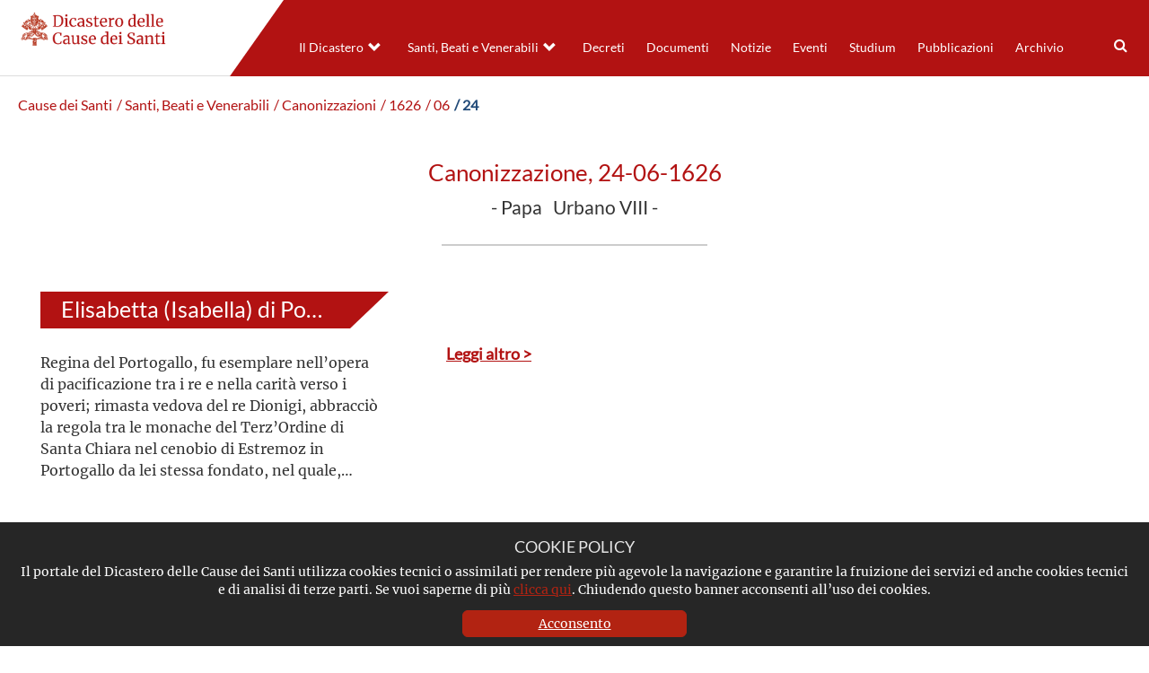

--- FILE ---
content_type: text/html; charset=UTF-8
request_url: https://www.causesanti.va/it/celebrazioni/canonizzazioni/1626/06/24.html
body_size: 3578
content:
<!DOCTYPE HTML>


<html class="no-js "  lang="it" >




    
        
        
        <head>
    <meta charset="utf-8">
    <meta name="description"  content=" - Elisabetta (Isabella) di Portogallo"/>
<link rel="canonical" href="https://www.causesanti.va/it/celebrazioni/canonizzazioni/1626/06/24.html"/>
<title>24</title>
<meta property="og:description" content=" - Elisabetta (Isabella) di Portogallo"/>
<meta property="og:type" content="website"/>
<meta property="og:title" content="24"/>
<meta property="og:url" content="https://www.causesanti.va/it/celebrazioni/canonizzazioni/1626/06/24.html"/>
<meta name="twitter:title" content="24"/>
<meta name="twitter:card" content="summary_large_image"/>
<meta name="twitter:description" content=" - Elisabetta (Isabella) di Portogallo"/>
<meta name="twitter:url" content="https://www.causesanti.va/it/celebrazioni/canonizzazioni/1626/06/24.html"/>
<meta http-equiv="X-UA-Compatible" content="IE=edge">



<!-- Global site tag (gtag.js) - Google Analytics -->
<script async="true" src="https://www.googletagmanager.com/gtag/js?id=G-6LY6BNE9ZW"></script>
<script>
  window.dataLayer = window.dataLayer || [];
  function gtag(){dataLayer.push(arguments);}
  gtag('js', new Date());
  gtag('config', 'G-6LY6BNE9ZW');
</script>

<!-- CSS -->
<link rel="stylesheet" href="/etc/designs/causesanti/release/library/head.v2.3.2.min.css" type="text/css">
<link rel="stylesheet" href="/etc/designs/causesanti/release/library/components.v2.3.2.min.css" type="text/css">
<!-- JS -->
<script src="/etc/designs/causesanti/release/library/headlibs.v2.3.2.min.js"></script><script src="/etc/designs/causesanti/release/library/head.v2.3.2.min.js"></script><script src="/etc/designs/causesanti/release/library/components.v2.3.2.min.js"></script><!-- apple touch icon -->
<link rel="apple-touch-icon" sizes="57x57" href="/etc/designs/causesanti/release/library/main/images/favicons/apple-icon-57x57.png">
<link rel="apple-touch-icon" sizes="60x60" href="/etc/designs/causesanti/release/library/main/images/favicons/apple-icon-60x60.png">
<link rel="apple-touch-icon" sizes="72x72" href="/etc/designs/causesanti/release/library/main/images/favicons/apple-icon-72x72.png">
<link rel="apple-touch-icon" sizes="76x76" href="/etc/designs/causesanti/release/library/main/images/favicons/apple-icon-76x76.png">
<link rel="apple-touch-icon" sizes="114x114" href="/etc/designs/causesanti/release/library/main/images/favicons/apple-icon-114x114.png">
<link rel="apple-touch-icon" sizes="120x120" href="/etc/designs/causesanti/release/library/main/images/favicons/apple-icon-120x120.png">
<link rel="apple-touch-icon" sizes="144x144" href="/etc/designs/causesanti/release/library/main/images/favicons/apple-icon-144x144.png">
<link rel="apple-touch-icon" sizes="152x152" href="/etc/designs/causesanti/release/library/main/images/favicons/apple-icon-152x152.png">
<link rel="apple-touch-icon" sizes="180x180" href="/etc/designs/causesanti/release/library/main/images/favicons/apple-icon-180x180.png">
<link rel="apple-touch-icon" sizes="192x192" href="/etc/designs/causesanti/release/library/main/images/favicons/apple-icon.png">

<!-- android icon -->
<link rel="icon" type="image/png" sizes="192x192" href="/etc/designs/causesanti/release/library/main/images/favicons/android-icon-192x192.png">

<!-- favicon -->
<link rel="icon" type="image/png" sizes="32x32" href="/etc/designs/causesanti/release/library/main/images/favicons/favicon-32x32.png">
<link rel="icon" type="image/png" sizes="16x16" href="/etc/designs/causesanti/release/library/main/images/favicons/favicon-16x16.png">

<!-- ms icon -->
<meta name="msapplication-TileColor" content="#ffffff">
<meta name="msapplication-TileImage" content="/etc/designs/causesanti/release/library/main/images/favicons/ms-icon-144x144.png">
<meta name="theme-color" content="#ffffff">
<meta name="viewport" content="user-scalable=no, width=device-width, initial-scale=1, maximum-scale=1, shrink-to-fit=no">
<meta http-equiv="X-UA-Compatible" content="IE=edge">

<link rel="stylesheet" href="/etc/designs/spc-commons-foundation/library/font-awesome.v2.3.2.min.css" type="text/css">
</head>
        <body class="causesanti celebration" itemscope itemtype="http://schema.org/WebPage" cz-shortcut-listen="true">
    <div id="main-wrapper" class="wrapper" >
    <header id="header-main">
    <div class="logo">
        <a href="/it.html">
            <img src="/etc/designs/causesanti/release/library/main/images/logo/dcs-logo-it.png" alt="Dicastero delle Cause dei Santi"/>
        </a>
        </div>
    <div class="header-tools">
       <div class="languagenav">
        </div>
        <div class="row content-menu ">
            <div class="nav-ccs-va">
                <div id="mobile-menu">
                    <div id="nav-icon2">
                        <span></span>
                        <span></span>
                        <span></span>
                        <span></span>
                        <span></span>
                        <span></span>
                    </div>
                </div>
                <div id="spc-navigation-settable">
    <div class="navigation-design style2 normal">
                <ul id="nav">
                    <li class="section item ">
                            <a href="/it/dicastero-delle-cause-dei-santi.html">Il Dicastero</a>
                                <i class="glyphicon glyphicon-chevron-down icon"></i>
                                    <ul class="submenu">
        <li class="sub-item ">
                    <a href="/it/dicastero-delle-cause-dei-santi/prefetto-dicastero-cause-santi.html">
                            Il Prefetto</a>

                    </li>
            <li class="sub-item ">
                    <a href="/it/dicastero-delle-cause-dei-santi/segretario-fabio-fabene.html">
                            Il Segretario</a>

                    </li>
            <li class="sub-item ">
                    <a href="/it/dicastero-delle-cause-dei-santi/organigramma-dicastero-cause-santi.html">
                            L'organigramma</a>

                    </li>
            <li class="sub-item ">
                    <a href="/it/dicastero-delle-cause-dei-santi/profilo-del-dicastero.html">
                            Profilo</a>

                    </li>
            <li class="sub-item ">
                    <a href="/it/dicastero-delle-cause-dei-santi/cammino-verso-la-santita.html">
                            I passi del cammino </a>

                    </li>
            </ul>
</li>
                    <li class="section item  section-page">
                            <a href="/it/celebrazioni.html">Santi, Beati e Venerabili</a>
                                <i class="glyphicon glyphicon-chevron-down icon"></i>
                                    <ul class="submenu">
        <li class="sub-item ">
                    <a href="/it/celebrazioni/canonizzazioni.html">
                            Canonizzazioni</a>

                    </li>
            <li class="sub-item ">
                    <a href="/it/celebrazioni/beatificazioni.html">
                            Beatificazioni</a>

                    </li>
            <li class="sub-item ">
                    <a href="/it/celebrazioni/venerabili.html">
                            Venerabilità</a>

                    </li>
            </ul>
</li>
                    <li class="section item ">
                            <a href="/it/archivio-del-dicastero-cause-santi/promulgazione-decreti/decreti-pubblicati-nel-2025.html">Decreti</a>
                                </li>
                    <li class="section item ">
                            <a href="/it/documenti.html">Documenti</a>
                                </li>
                    <li class="section item ">
                            <a href="/it/notizie.html">Notizie</a>
                                </li>
                    <li class="section item ">
                            <a href="/it/eventi.html">Eventi</a>
                                </li>
                    <li class="section item ">
                            <a href="/it/studium.html">Studium</a>
                                </li>
                    <li class="section item ">
                            <a href="/it/pubblicazioni.html">Pubblicazioni</a>
                                </li>
                    <li class="section item ">
                            <a href="/it/archivio-del-dicastero-cause-santi.html">Archivio</a>
                                </li>
                    <li><div class="spc-smartsearch">
    <div class="icon-btn-zoom">
        <i id="search-btn-open" class="fa fa-search" aria-hidden="true"></i>
    </div>
    <div class="search-open hide popup-menu">
        <form action="/it/cerca.html" class="navbar-form navbar-left" role="search" id="searchbox">
            <input type="search" class="header-search-input" name="q" title="search" placeholder="Cerca" value="">
            <input class="btn btn-default btn-search" value="Cerca" type="submit">
        </form>
    </div>
</div>
<!-- END searchform -->
</li>
                    </ul>
            </div>
        </div>
<div class="clear"></div></div>
        </div>
    </div>
</header>
<main class="content">
        <div id="spc-breadcrumb">
    <div class="item ">
            <a href="/it.html">
            Cause dei Santi</a>
        </div>
        <div class="item ">
            <a href="/it/celebrazioni.html">
             / Santi, Beati e Venerabili</a>
        </div>
        <div class="item ">
            <a href="/it/celebrazioni/canonizzazioni.html">
             / Canonizzazioni</a>
        </div>
        <div class="item ">
            <a href="/it/celebrazioni/canonizzazioni/1626.html">
             / 1626</a>
        </div>
        <div class="item ">
            <a href="/it/celebrazioni/canonizzazioni/1626/06.html">
             / 06</a>
        </div>
        <div class="item current">
            <a href="/it/celebrazioni/canonizzazioni/1626/06/24.html">
             / 24</a>
        </div>
        </div>
<div class="clear"></div>

<main id="main-container" class=" internal celebration">
    <section id="content-top">
        <div class="container-fluid">
            <div class="row">
                <div class="main-celebration">
    <h1> Canonizzazione, 24-06-1626<p> - Papa &nbsp; Urbano VIII -</p></h1>
    <div class="box-saint">
        <div class="saint-block" index="1">
                <div class="name">
                    <h2>Elisabetta (Isabella) di Portogallo</h2>
                </div>
                <div class="abstract">
                        <p><p>Regina del Portogallo, fu esemplare nell’opera di pacificazione tra i re e nella carità verso i poveri; rimasta vedova del re Dionigi, abbracciò la regola tra le monache del Terz’Ordine di Santa Chiara nel cenobio di Estremoz in Portogallo da lei stessa fondato, nel quale, mentre era intenta a far riconciliare suo figlio con il genero, fece poi ritorno al Signore.</p>
<p>Elisabetta, da regina, segue la propria via verso la santità curando i poveri e mettendo pace tra le dinastie dell’Europa del 1300. Dopo la morte del marito Dionigi, va in pellegrinaggio a Santiago de Compostela dove offre la sua corona, per poi chiudersi nel monastero delle Clarisse di Coimbra.</p>
</p>
                    </div>
                <div class="read-more">
                    <a href="/it/santi-e-beati/elisabetta-isabella-di-portogallo.html">
                        Leggi altro >
                    </a>
                </div>
            </div>
        </div>
    </div><div class="clear"></div>
                <div>
                    
</div>
            </div>
        </div>
    </section>
</main></main>
    <footer>
    <div class="row">

        <div class="col-md-4 col-ms-4 col-xs-12 left">
            <a href="/it.html">
                <img src="/etc/designs/causesanti/release/library/main/images/logo/dcs-logo-white-it.png" alt="Dicastero delle Cause dei Santi"/>
            </a>
            <div class="copyright">
                
                Copyright &copy; 2019-2026 Dicastero delle Cause dei Santi
            </div>
            <div class="legal-policy">
                <div class="cookie col-md-6 col-sm-6 col-xs-12">
                    <a href="/it/cookie-policy.html">Cookie Policy</a>
                </div>
                <div class="privacy col-md-6 col-sm-6 col-xs-12">
                    <a href="/it/privacy-policy.html">Privacy Policy</a>
                </div>
            </div>
        </div>
        <div class="col-md-8 col-ms-8 col-xs-12 right">
            <div class="section"></div><div class="iparys_inherited"><div class="spc-text">
<div class="body-text columns-count-1">
    <h4 style="text-align: right;">&nbsp; &nbsp;CONTATTI</h4>
<p style="text-align: right;">&nbsp;Piazza Pio XII, 10 - 00120 Città del Vaticano</p>
<p style="text-align: right;">Tel. +39.06.698.842.44</p>
<p style="text-align: right;">Email&nbsp;<a href="mailto:info@causesanti.va">info@causesanti.va</a></p>
<p style="text-align: right;"><a href="https://twitter.com/causesanti" class="item twitter"><svg xmlns="http://www.w3.org/2000/svg" viewbox="0 0 512 512"><path d="M389.2 48h70.6L305.6 224.2 487 464H345L233.7 318.6 106.5 464H35.8L200.7 275.5 26.8 48H172.4L272.9 180.9 389.2 48zM364.4 421.8h39.1L151.1 88h-42L364.4 421.8z">&nbsp;</path></svg></a></p>
</div>
    <div class="clean"></div>
</div></div>
</div>
    </div>
    <div class="anchor-top">
        <a name="#" data-toggle="tooltip" data-placement="bottom">
            <i class="glyphicon glyphicon-triangle-top"></i>
        </a>
    </div>
</footer>
<div id="spc-popup-cookie" class="hide-popup" data-site="causesanti">
            <h2>COOKIE POLICY</h2>
            <div class="description">
                <p>Il portale del Dicastero delle Cause dei Santi utilizza cookies tecnici o assimilati per rendere più agevole la navigazione e garantire la fruizione dei servizi ed anche cookies tecnici e di analisi di terze parti. Se vuoi saperne di più&nbsp;<a href="/it/cookie-policy.html">clicca qui</a>. Chiudendo questo banner acconsenti all’uso dei cookies.</p>
</div>
            <div class="button-box">
                <div class="btn-accept">
                    <a>Acconsento</a>
                </div>
            </div>
        </div>
    </div>
</body>
    
    


</html>

--- FILE ---
content_type: application/javascript; charset=utf-8
request_url: https://www.causesanti.va/etc/designs/causesanti/release/library/components.v2.3.2.min.js
body_size: 30277
content:
/*
 Bootstrap v3.3.7 (http://getbootstrap.com)
 Copyright 2011-2016 Twitter, Inc.
 Licensed under the MIT license
*/
(function(a){"function"===typeof define&&define.amd?define(["jquery"],a):"undefined"!==typeof exports?module.exports=a(require("jquery")):a(jQuery)})(function(a){var d=window.Slick||{};d=function(){var b=0;return function(c,f){this.defaults={accessibility:!0,adaptiveHeight:!1,appendArrows:a(c),appendDots:a(c),arrows:!0,asNavFor:null,prevArrow:'\x3cbutton class\x3d"slick-prev" aria-label\x3d"Previous" type\x3d"button"\x3ePrevious\x3c/button\x3e',nextArrow:'\x3cbutton class\x3d"slick-next" aria-label\x3d"Next" type\x3d"button"\x3eNext\x3c/button\x3e',
autoplay:!1,autoplaySpeed:3E3,centerMode:!1,centerPadding:"50px",cssEase:"ease",customPaging:function(c,b){return a('\x3cbutton type\x3d"button" /\x3e').text(b+1)},dots:!1,dotsClass:"slick-dots",draggable:!0,easing:"linear",edgeFriction:.35,fade:!1,focusOnSelect:!1,focusOnChange:!1,infinite:!0,initialSlide:0,lazyLoad:"ondemand",mobileFirst:!1,pauseOnHover:!0,pauseOnFocus:!0,pauseOnDotsHover:!1,respondTo:"window",responsive:null,rows:1,rtl:!1,slide:"",slidesPerRow:1,slidesToShow:1,slidesToScroll:1,
speed:500,swipe:!0,swipeToSlide:!1,touchMove:!0,touchThreshold:5,useCSS:!0,useTransform:!0,variableWidth:!1,vertical:!1,verticalSwiping:!1,waitForAnimate:!0,zIndex:1E3};this.initials={animating:!1,dragging:!1,autoPlayTimer:null,currentDirection:0,currentLeft:null,currentSlide:0,direction:1,$dots:null,listWidth:null,listHeight:null,loadIndex:0,$nextArrow:null,$prevArrow:null,scrolling:!1,slideCount:null,slideWidth:null,$slideTrack:null,$slides:null,sliding:!1,slideOffset:0,swipeLeft:null,swiping:!1,
$list:null,touchObject:{},transformsEnabled:!1,unslicked:!1};a.extend(this,this.initials);this.animProp=this.animType=this.activeBreakpoint=null;this.breakpoints=[];this.breakpointSettings=[];this.interrupted=this.focussed=this.cssTransitions=!1;this.hidden="hidden";this.paused=!0;this.respondTo=this.positionProp=null;this.rowCount=1;this.shouldClick=!0;this.$slider=a(c);this.transitionType=this.transformType=this.$slidesCache=null;this.visibilityChange="visibilitychange";this.windowWidth=0;this.windowTimer=
null;c=a(c).data("slick")||{};this.options=a.extend({},this.defaults,f,c);this.currentSlide=this.options.initialSlide;this.originalSettings=this.options;"undefined"!==typeof document.mozHidden?(this.hidden="mozHidden",this.visibilityChange="mozvisibilitychange"):"undefined"!==typeof document.webkitHidden&&(this.hidden="webkitHidden",this.visibilityChange="webkitvisibilitychange");this.autoPlay=a.proxy(this.autoPlay,this);this.autoPlayClear=a.proxy(this.autoPlayClear,this);this.autoPlayIterator=a.proxy(this.autoPlayIterator,
this);this.changeSlide=a.proxy(this.changeSlide,this);this.clickHandler=a.proxy(this.clickHandler,this);this.selectHandler=a.proxy(this.selectHandler,this);this.setPosition=a.proxy(this.setPosition,this);this.swipeHandler=a.proxy(this.swipeHandler,this);this.dragHandler=a.proxy(this.dragHandler,this);this.keyHandler=a.proxy(this.keyHandler,this);this.instanceUid=b++;this.htmlExpr=/^(?:\s*(<[\w\W]+>)[^>]*)$/;this.registerBreakpoints();this.init(!0)}}();d.prototype.activateADA=function(){this.$slideTrack.find(".slick-active").attr({"aria-hidden":"false"}).find("a, input, button, select").attr({tabindex:"0"})};
d.prototype.addSlide=d.prototype.slickAdd=function(b,c,f){if("boolean"===typeof c)f=c,c=null;else if(0>c||c>=this.slideCount)return!1;this.unload();"number"===typeof c?0===c&&0===this.$slides.length?a(b).appendTo(this.$slideTrack):f?a(b).insertBefore(this.$slides.eq(c)):a(b).insertAfter(this.$slides.eq(c)):!0===f?a(b).prependTo(this.$slideTrack):a(b).appendTo(this.$slideTrack);this.$slides=this.$slideTrack.children(this.options.slide);this.$slideTrack.children(this.options.slide).detach();this.$slideTrack.append(this.$slides);
this.$slides.each(function(c,b){a(b).attr("data-slick-index",c)});this.$slidesCache=this.$slides;this.reinit()};d.prototype.animateHeight=function(){if(1===this.options.slidesToShow&&!0===this.options.adaptiveHeight&&!1===this.options.vertical){var a=this.$slides.eq(this.currentSlide).outerHeight(!0);this.$list.animate({height:a},this.options.speed)}};d.prototype.animateSlide=function(b,c){var f={},e=this;e.animateHeight();!0===e.options.rtl&&!1===e.options.vertical&&(b=-b);!1===e.transformsEnabled?
!1===e.options.vertical?e.$slideTrack.animate({left:b},e.options.speed,e.options.easing,c):e.$slideTrack.animate({top:b},e.options.speed,e.options.easing,c):!1===e.cssTransitions?(!0===e.options.rtl&&(e.currentLeft=-e.currentLeft),a({animStart:e.currentLeft}).animate({animStart:b},{duration:e.options.speed,easing:e.options.easing,step:function(c){c=Math.ceil(c);f[e.animType]=!1===e.options.vertical?"translate("+c+"px, 0px)":"translate(0px,"+c+"px)";e.$slideTrack.css(f)},complete:function(){c&&c.call()}})):
(e.applyTransition(),b=Math.ceil(b),f[e.animType]=!1===e.options.vertical?"translate3d("+b+"px, 0px, 0px)":"translate3d(0px,"+b+"px, 0px)",e.$slideTrack.css(f),c&&setTimeout(function(){e.disableTransition();c.call()},e.options.speed))};d.prototype.getNavTarget=function(){var b=this.options.asNavFor;b&&null!==b&&(b=a(b).not(this.$slider));return b};d.prototype.asNavFor=function(b){var c=this.getNavTarget();null!==c&&"object"===typeof c&&c.each(function(){var c=a(this).slick("getSlick");c.unslicked||
c.slideHandler(b,!0)})};d.prototype.applyTransition=function(a){var c={};c[this.transitionType]=!1===this.options.fade?this.transformType+" "+this.options.speed+"ms "+this.options.cssEase:"opacity "+this.options.speed+"ms "+this.options.cssEase;!1===this.options.fade?this.$slideTrack.css(c):this.$slides.eq(a).css(c)};d.prototype.autoPlay=function(){this.autoPlayClear();this.slideCount>this.options.slidesToShow&&(this.autoPlayTimer=setInterval(this.autoPlayIterator,this.options.autoplaySpeed))};d.prototype.autoPlayClear=
function(){this.autoPlayTimer&&clearInterval(this.autoPlayTimer)};d.prototype.autoPlayIterator=function(){var a=this.currentSlide+this.options.slidesToScroll;this.paused||this.interrupted||this.focussed||(!1===this.options.infinite&&(1===this.direction&&this.currentSlide+1===this.slideCount-1?this.direction=0:0===this.direction&&(a=this.currentSlide-this.options.slidesToScroll,0===this.currentSlide-1&&(this.direction=1))),this.slideHandler(a))};d.prototype.buildArrows=function(){!0===this.options.arrows&&
(this.$prevArrow=a(this.options.prevArrow).addClass("slick-arrow"),this.$nextArrow=a(this.options.nextArrow).addClass("slick-arrow"),this.slideCount>this.options.slidesToShow?(this.$prevArrow.removeClass("slick-hidden").removeAttr("aria-hidden tabindex"),this.$nextArrow.removeClass("slick-hidden").removeAttr("aria-hidden tabindex"),this.htmlExpr.test(this.options.prevArrow)&&this.$prevArrow.prependTo(this.options.appendArrows),this.htmlExpr.test(this.options.nextArrow)&&this.$nextArrow.appendTo(this.options.appendArrows),
!0!==this.options.infinite&&this.$prevArrow.addClass("slick-disabled").attr("aria-disabled","true")):this.$prevArrow.add(this.$nextArrow).addClass("slick-hidden").attr({"aria-disabled":"true",tabindex:"-1"}))};d.prototype.buildDots=function(){var b;if(!0===this.options.dots&&this.slideCount>this.options.slidesToShow){this.$slider.addClass("slick-dotted");var c=a("\x3cul /\x3e").addClass(this.options.dotsClass);for(b=0;b<=this.getDotCount();b+=1)c.append(a("\x3cli /\x3e").append(this.options.customPaging.call(this,
this,b)));this.$dots=c.appendTo(this.options.appendDots);this.$dots.find("li").first().addClass("slick-active")}};d.prototype.buildOut=function(){this.$slides=this.$slider.children(this.options.slide+":not(.slick-cloned)").addClass("slick-slide");this.slideCount=this.$slides.length;this.$slides.each(function(b,c){a(c).attr("data-slick-index",b).data("originalStyling",a(c).attr("style")||"")});this.$slider.addClass("slick-slider");this.$slideTrack=0===this.slideCount?a('\x3cdiv class\x3d"slick-track"/\x3e').appendTo(this.$slider):
this.$slides.wrapAll('\x3cdiv class\x3d"slick-track"/\x3e').parent();this.$list=this.$slideTrack.wrap('\x3cdiv class\x3d"slick-list"/\x3e').parent();this.$slideTrack.css("opacity",0);if(!0===this.options.centerMode||!0===this.options.swipeToSlide)this.options.slidesToScroll=1;a("img[data-lazy]",this.$slider).not("[src]").addClass("slick-loading");this.setupInfinite();this.buildArrows();this.buildDots();this.updateDots();this.setSlideClasses("number"===typeof this.currentSlide?this.currentSlide:0);
!0===this.options.draggable&&this.$list.addClass("draggable")};d.prototype.buildRows=function(){var a,c,f;var e=document.createDocumentFragment();var g=this.$slider.children();if(0<this.options.rows){var d=this.options.slidesPerRow*this.options.rows;var h=Math.ceil(g.length/d);for(a=0;a<h;a++){var m=document.createElement("div");for(c=0;c<this.options.rows;c++){var l=document.createElement("div");for(f=0;f<this.options.slidesPerRow;f++){var n=a*d+(c*this.options.slidesPerRow+f);g.get(n)&&l.appendChild(g.get(n))}m.appendChild(l)}e.appendChild(m)}this.$slider.empty().append(e);
this.$slider.children().children().children().css({width:100/this.options.slidesPerRow+"%",display:"inline-block"})}};d.prototype.checkResponsive=function(b,c){var f,e,g=!1;var d=this.$slider.width();var h=window.innerWidth||a(window).width();"window"===this.respondTo?e=h:"slider"===this.respondTo?e=d:"min"===this.respondTo&&(e=Math.min(h,d));if(this.options.responsive&&this.options.responsive.length&&null!==this.options.responsive){d=null;for(f in this.breakpoints)this.breakpoints.hasOwnProperty(f)&&
(!1===this.originalSettings.mobileFirst?e<this.breakpoints[f]&&(d=this.breakpoints[f]):e>this.breakpoints[f]&&(d=this.breakpoints[f]));if(null!==d)if(null!==this.activeBreakpoint){if(d!==this.activeBreakpoint||c)this.activeBreakpoint=d,"unslick"===this.breakpointSettings[d]?this.unslick(d):(this.options=a.extend({},this.originalSettings,this.breakpointSettings[d]),!0===b&&(this.currentSlide=this.options.initialSlide),this.refresh(b)),g=d}else this.activeBreakpoint=d,"unslick"===this.breakpointSettings[d]?
this.unslick(d):(this.options=a.extend({},this.originalSettings,this.breakpointSettings[d]),!0===b&&(this.currentSlide=this.options.initialSlide),this.refresh(b)),g=d;else null!==this.activeBreakpoint&&(this.activeBreakpoint=null,this.options=this.originalSettings,!0===b&&(this.currentSlide=this.options.initialSlide),this.refresh(b),g=d);b||!1===g||this.$slider.trigger("breakpoint",[this,g])}};d.prototype.changeSlide=function(b,c){var f=a(b.currentTarget);f.is("a")&&b.preventDefault();f.is("li")||
(f=f.closest("li"));var e=0!==this.slideCount%this.options.slidesToScroll?0:(this.slideCount-this.currentSlide)%this.options.slidesToScroll;switch(b.data.message){case "previous":f=0===e?this.options.slidesToScroll:this.options.slidesToShow-e;this.slideCount>this.options.slidesToShow&&this.slideHandler(this.currentSlide-f,!1,c);break;case "next":f=0===e?this.options.slidesToScroll:e;this.slideCount>this.options.slidesToShow&&this.slideHandler(this.currentSlide+f,!1,c);break;case "index":b=0===b.data.index?
0:b.data.index||f.index()*this.options.slidesToScroll,this.slideHandler(this.checkNavigable(b),!1,c),f.children().trigger("focus")}};d.prototype.checkNavigable=function(a){var c=this.getNavigableIndexes();var b=0;if(a>c[c.length-1])a=c[c.length-1];else for(var e in c){if(a<c[e]){a=b;break}b=c[e]}return a};d.prototype.cleanUpEvents=function(){this.options.dots&&null!==this.$dots&&(a("li",this.$dots).off("click.slick",this.changeSlide).off("mouseenter.slick",a.proxy(this.interrupt,this,!0)).off("mouseleave.slick",
a.proxy(this.interrupt,this,!1)),!0===this.options.accessibility&&this.$dots.off("keydown.slick",this.keyHandler));this.$slider.off("focus.slick blur.slick");!0===this.options.arrows&&this.slideCount>this.options.slidesToShow&&(this.$prevArrow&&this.$prevArrow.off("click.slick",this.changeSlide),this.$nextArrow&&this.$nextArrow.off("click.slick",this.changeSlide),!0===this.options.accessibility&&(this.$prevArrow&&this.$prevArrow.off("keydown.slick",this.keyHandler),this.$nextArrow&&this.$nextArrow.off("keydown.slick",
this.keyHandler)));this.$list.off("touchstart.slick mousedown.slick",this.swipeHandler);this.$list.off("touchmove.slick mousemove.slick",this.swipeHandler);this.$list.off("touchend.slick mouseup.slick",this.swipeHandler);this.$list.off("touchcancel.slick mouseleave.slick",this.swipeHandler);this.$list.off("click.slick",this.clickHandler);a(document).off(this.visibilityChange,this.visibility);this.cleanUpSlideEvents();!0===this.options.accessibility&&this.$list.off("keydown.slick",this.keyHandler);
!0===this.options.focusOnSelect&&a(this.$slideTrack).children().off("click.slick",this.selectHandler);a(window).off("orientationchange.slick.slick-"+this.instanceUid,this.orientationChange);a(window).off("resize.slick.slick-"+this.instanceUid,this.resize);a("[draggable!\x3dtrue]",this.$slideTrack).off("dragstart",this.preventDefault);a(window).off("load.slick.slick-"+this.instanceUid,this.setPosition)};d.prototype.cleanUpSlideEvents=function(){this.$list.off("mouseenter.slick",a.proxy(this.interrupt,
this,!0));this.$list.off("mouseleave.slick",a.proxy(this.interrupt,this,!1))};d.prototype.cleanUpRows=function(){if(0<this.options.rows){var a=this.$slides.children().children();a.removeAttr("style");this.$slider.empty().append(a)}};d.prototype.clickHandler=function(a){!1===this.shouldClick&&(a.stopImmediatePropagation(),a.stopPropagation(),a.preventDefault())};d.prototype.destroy=function(b){this.autoPlayClear();this.touchObject={};this.cleanUpEvents();a(".slick-cloned",this.$slider).detach();this.$dots&&
this.$dots.remove();this.$prevArrow&&this.$prevArrow.length&&(this.$prevArrow.removeClass("slick-disabled slick-arrow slick-hidden").removeAttr("aria-hidden aria-disabled tabindex").css("display",""),this.htmlExpr.test(this.options.prevArrow)&&this.$prevArrow.remove());this.$nextArrow&&this.$nextArrow.length&&(this.$nextArrow.removeClass("slick-disabled slick-arrow slick-hidden").removeAttr("aria-hidden aria-disabled tabindex").css("display",""),this.htmlExpr.test(this.options.nextArrow)&&this.$nextArrow.remove());
this.$slides&&(this.$slides.removeClass("slick-slide slick-active slick-center slick-visible slick-current").removeAttr("aria-hidden").removeAttr("data-slick-index").each(function(){a(this).attr("style",a(this).data("originalStyling"))}),this.$slideTrack.children(this.options.slide).detach(),this.$slideTrack.detach(),this.$list.detach(),this.$slider.append(this.$slides));this.cleanUpRows();this.$slider.removeClass("slick-slider");this.$slider.removeClass("slick-initialized");this.$slider.removeClass("slick-dotted");
this.unslicked=!0;b||this.$slider.trigger("destroy",[this])};d.prototype.disableTransition=function(a){var c={};c[this.transitionType]="";!1===this.options.fade?this.$slideTrack.css(c):this.$slides.eq(a).css(c)};d.prototype.fadeSlide=function(a,c){var b=this;!1===b.cssTransitions?(b.$slides.eq(a).css({zIndex:b.options.zIndex}),b.$slides.eq(a).animate({opacity:1},b.options.speed,b.options.easing,c)):(b.applyTransition(a),b.$slides.eq(a).css({opacity:1,zIndex:b.options.zIndex}),c&&setTimeout(function(){b.disableTransition(a);
c.call()},b.options.speed))};d.prototype.fadeSlideOut=function(a){!1===this.cssTransitions?this.$slides.eq(a).animate({opacity:0,zIndex:this.options.zIndex-2},this.options.speed,this.options.easing):(this.applyTransition(a),this.$slides.eq(a).css({opacity:0,zIndex:this.options.zIndex-2}))};d.prototype.filterSlides=d.prototype.slickFilter=function(a){null!==a&&(this.$slidesCache=this.$slides,this.unload(),this.$slideTrack.children(this.options.slide).detach(),this.$slidesCache.filter(a).appendTo(this.$slideTrack),
this.reinit())};d.prototype.focusHandler=function(){var b=this;b.$slider.off("focus.slick blur.slick").on("focus.slick blur.slick","*",function(c){c.stopImmediatePropagation();var f=a(this);setTimeout(function(){b.options.pauseOnFocus&&(b.focussed=f.is(":focus"),b.autoPlay())},0)})};d.prototype.getCurrent=d.prototype.slickCurrentSlide=function(){return this.currentSlide};d.prototype.getDotCount=function(){var a=0,c=0,f=0;if(!0===this.options.infinite)if(this.slideCount<=this.options.slidesToShow)++f;
else for(;a<this.slideCount;)++f,a=c+this.options.slidesToScroll,c+=this.options.slidesToScroll<=this.options.slidesToShow?this.options.slidesToScroll:this.options.slidesToShow;else if(!0===this.options.centerMode)f=this.slideCount;else if(this.options.asNavFor)for(;a<this.slideCount;)++f,a=c+this.options.slidesToScroll,c+=this.options.slidesToScroll<=this.options.slidesToShow?this.options.slidesToScroll:this.options.slidesToShow;else f=1+Math.ceil((this.slideCount-this.options.slidesToShow)/this.options.slidesToScroll);
return f-1};d.prototype.getLeft=function(a){var c=0;this.slideOffset=0;var b=this.$slides.first().outerHeight(!0);!0===this.options.infinite?(this.slideCount>this.options.slidesToShow&&(this.slideOffset=this.slideWidth*this.options.slidesToShow*-1,c=-1,!0===this.options.vertical&&!0===this.options.centerMode&&(2===this.options.slidesToShow?c=-1.5:1===this.options.slidesToShow&&(c=-2)),c*=b*this.options.slidesToShow),0!==this.slideCount%this.options.slidesToScroll&&a+this.options.slidesToScroll>this.slideCount&&
this.slideCount>this.options.slidesToShow&&(a>this.slideCount?(this.slideOffset=(this.options.slidesToShow-(a-this.slideCount))*this.slideWidth*-1,c=(this.options.slidesToShow-(a-this.slideCount))*b*-1):(this.slideOffset=this.slideCount%this.options.slidesToScroll*this.slideWidth*-1,c=this.slideCount%this.options.slidesToScroll*b*-1))):a+this.options.slidesToShow>this.slideCount&&(this.slideOffset=(a+this.options.slidesToShow-this.slideCount)*this.slideWidth,c=(a+this.options.slidesToShow-this.slideCount)*
b);this.slideCount<=this.options.slidesToShow&&(c=this.slideOffset=0);!0===this.options.centerMode&&this.slideCount<=this.options.slidesToShow?this.slideOffset=this.slideWidth*Math.floor(this.options.slidesToShow)/2-this.slideWidth*this.slideCount/2:!0===this.options.centerMode&&!0===this.options.infinite?this.slideOffset+=this.slideWidth*Math.floor(this.options.slidesToShow/2)-this.slideWidth:!0===this.options.centerMode&&(this.slideOffset=0,this.slideOffset+=this.slideWidth*Math.floor(this.options.slidesToShow/
2));b=!1===this.options.vertical?a*this.slideWidth*-1+this.slideOffset:a*b*-1+c;!0===this.options.variableWidth&&(c=this.slideCount<=this.options.slidesToShow||!1===this.options.infinite?this.$slideTrack.children(".slick-slide").eq(a):this.$slideTrack.children(".slick-slide").eq(a+this.options.slidesToShow),b=!0===this.options.rtl?c[0]?-1*(this.$slideTrack.width()-c[0].offsetLeft-c.width()):0:c[0]?-1*c[0].offsetLeft:0,!0===this.options.centerMode&&(c=this.slideCount<=this.options.slidesToShow||!1===
this.options.infinite?this.$slideTrack.children(".slick-slide").eq(a):this.$slideTrack.children(".slick-slide").eq(a+this.options.slidesToShow+1),b=!0===this.options.rtl?c[0]?-1*(this.$slideTrack.width()-c[0].offsetLeft-c.width()):0:c[0]?-1*c[0].offsetLeft:0,b+=(this.$list.width()-c.outerWidth())/2));return b};d.prototype.getOption=d.prototype.slickGetOption=function(a){return this.options[a]};d.prototype.getNavigableIndexes=function(){var a=0,c=0,f=[];if(!1===this.options.infinite)var e=this.slideCount;
else a=-1*this.options.slidesToScroll,c=-1*this.options.slidesToScroll,e=2*this.slideCount;for(;a<e;)f.push(a),a=c+this.options.slidesToScroll,c+=this.options.slidesToScroll<=this.options.slidesToShow?this.options.slidesToScroll:this.options.slidesToShow;return f};d.prototype.getSlick=function(){return this};d.prototype.getSlideCount=function(){var b=this,c,f;var e=!0===b.options.centerMode?b.slideWidth*Math.floor(b.options.slidesToShow/2):0;return!0===b.options.swipeToSlide?(b.$slideTrack.find(".slick-slide").each(function(c,
d){if(d.offsetLeft-e+a(d).outerWidth()/2>-1*b.swipeLeft)return f=d,!1}),c=Math.abs(a(f).attr("data-slick-index")-b.currentSlide)||1):b.options.slidesToScroll};d.prototype.goTo=d.prototype.slickGoTo=function(a,c){this.changeSlide({data:{message:"index",index:parseInt(a)}},c)};d.prototype.init=function(b){a(this.$slider).hasClass("slick-initialized")||(a(this.$slider).addClass("slick-initialized"),this.buildRows(),this.buildOut(),this.setProps(),this.startLoad(),this.loadSlider(),this.initializeEvents(),
this.updateArrows(),this.updateDots(),this.checkResponsive(!0),this.focusHandler());b&&this.$slider.trigger("init",[this]);!0===this.options.accessibility&&this.initADA();this.options.autoplay&&(this.paused=!1,this.autoPlay())};d.prototype.initADA=function(){var b=this,c=Math.ceil(b.slideCount/b.options.slidesToShow),f=b.getNavigableIndexes().filter(function(a){return 0<=a&&a<b.slideCount});b.$slides.add(b.$slideTrack.find(".slick-cloned")).attr({"aria-hidden":"true",tabindex:"-1"}).find("a, input, button, select").attr({tabindex:"-1"});
null!==b.$dots&&(b.$slides.not(b.$slideTrack.find(".slick-cloned")).each(function(c){var e=f.indexOf(c);a(this).attr({role:"tabpanel",id:"slick-slide"+b.instanceUid+c,tabindex:-1});-1!==e&&(c="slick-slide-control"+b.instanceUid+e,a("#"+c).length&&a(this).attr({"aria-describedby":c}))}),b.$dots.attr("role","tablist").find("li").each(function(e){var g=f[e];a(this).attr({role:"presentation"});a(this).find("button").first().attr({role:"tab",id:"slick-slide-control"+b.instanceUid+e,"aria-controls":"slick-slide"+
b.instanceUid+g,"aria-label":e+1+" of "+c,"aria-selected":null,tabindex:"-1"})}).eq(b.currentSlide).find("button").attr({"aria-selected":"true",tabindex:"0"}).end());for(var e=b.currentSlide,g=e+b.options.slidesToShow;e<g;e++)b.options.focusOnChange?b.$slides.eq(e).attr({tabindex:"0"}):b.$slides.eq(e).removeAttr("tabindex");b.activateADA()};d.prototype.initArrowEvents=function(){!0===this.options.arrows&&this.slideCount>this.options.slidesToShow&&(this.$prevArrow.off("click.slick").on("click.slick",
{message:"previous"},this.changeSlide),this.$nextArrow.off("click.slick").on("click.slick",{message:"next"},this.changeSlide),!0===this.options.accessibility&&(this.$prevArrow.on("keydown.slick",this.keyHandler),this.$nextArrow.on("keydown.slick",this.keyHandler)))};d.prototype.initDotEvents=function(){if(!0===this.options.dots&&this.slideCount>this.options.slidesToShow&&(a("li",this.$dots).on("click.slick",{message:"index"},this.changeSlide),!0===this.options.accessibility))this.$dots.on("keydown.slick",
this.keyHandler);if(!0===this.options.dots&&!0===this.options.pauseOnDotsHover&&this.slideCount>this.options.slidesToShow)a("li",this.$dots).on("mouseenter.slick",a.proxy(this.interrupt,this,!0)).on("mouseleave.slick",a.proxy(this.interrupt,this,!1))};d.prototype.initSlideEvents=function(){this.options.pauseOnHover&&(this.$list.on("mouseenter.slick",a.proxy(this.interrupt,this,!0)),this.$list.on("mouseleave.slick",a.proxy(this.interrupt,this,!1)))};d.prototype.initializeEvents=function(){this.initArrowEvents();
this.initDotEvents();this.initSlideEvents();this.$list.on("touchstart.slick mousedown.slick",{action:"start"},this.swipeHandler);this.$list.on("touchmove.slick mousemove.slick",{action:"move"},this.swipeHandler);this.$list.on("touchend.slick mouseup.slick",{action:"end"},this.swipeHandler);this.$list.on("touchcancel.slick mouseleave.slick",{action:"end"},this.swipeHandler);this.$list.on("click.slick",this.clickHandler);a(document).on(this.visibilityChange,a.proxy(this.visibility,this));if(!0===this.options.accessibility)this.$list.on("keydown.slick",
this.keyHandler);if(!0===this.options.focusOnSelect)a(this.$slideTrack).children().on("click.slick",this.selectHandler);a(window).on("orientationchange.slick.slick-"+this.instanceUid,a.proxy(this.orientationChange,this));a(window).on("resize.slick.slick-"+this.instanceUid,a.proxy(this.resize,this));a("[draggable!\x3dtrue]",this.$slideTrack).on("dragstart",this.preventDefault);a(window).on("load.slick.slick-"+this.instanceUid,this.setPosition);a(this.setPosition)};d.prototype.initUI=function(){!0===
this.options.arrows&&this.slideCount>this.options.slidesToShow&&(this.$prevArrow.show(),this.$nextArrow.show());!0===this.options.dots&&this.slideCount>this.options.slidesToShow&&this.$dots.show()};d.prototype.keyHandler=function(a){a.target.tagName.match("TEXTAREA|INPUT|SELECT")||(37===a.keyCode&&!0===this.options.accessibility?this.changeSlide({data:{message:!0===this.options.rtl?"next":"previous"}}):39===a.keyCode&&!0===this.options.accessibility&&this.changeSlide({data:{message:!0===this.options.rtl?
"previous":"next"}}))};d.prototype.lazyLoad=function(){function b(e){a("img[data-lazy]",e).each(function(){var e=a(this),b=a(this).attr("data-lazy"),f=a(this).attr("data-srcset"),g=a(this).attr("data-sizes")||c.$slider.attr("data-sizes"),d=document.createElement("img");d.onload=function(){e.animate({opacity:0},100,function(){f&&(e.attr("srcset",f),g&&e.attr("sizes",g));e.attr("src",b).animate({opacity:1},200,function(){e.removeAttr("data-lazy data-srcset data-sizes").removeClass("slick-loading")});
c.$slider.trigger("lazyLoaded",[c,e,b])})};d.onerror=function(){e.removeAttr("data-lazy").removeClass("slick-loading").addClass("slick-lazyload-error");c.$slider.trigger("lazyLoadError",[c,e,b])};d.src=b})}var c=this;if(!0===c.options.centerMode)if(!0===c.options.infinite){var f=c.currentSlide+(c.options.slidesToShow/2+1);var e=f+c.options.slidesToShow+2}else f=Math.max(0,c.currentSlide-(c.options.slidesToShow/2+1)),e=2+(c.options.slidesToShow/2+1)+c.currentSlide;else f=c.options.infinite?c.options.slidesToShow+
c.currentSlide:c.currentSlide,e=Math.ceil(f+c.options.slidesToShow),!0===c.options.fade&&(0<f&&f--,e<=c.slideCount&&e++);var g=c.$slider.find(".slick-slide").slice(f,e);if("anticipated"===c.options.lazyLoad){--f;for(var d=c.$slider.find(".slick-slide"),h=0;h<c.options.slidesToScroll;h++)0>f&&(f=c.slideCount-1),g=g.add(d.eq(f)),g=g.add(d.eq(e)),f--,e++}b(g);c.slideCount<=c.options.slidesToShow?(g=c.$slider.find(".slick-slide"),b(g)):c.currentSlide>=c.slideCount-c.options.slidesToShow?(g=c.$slider.find(".slick-cloned").slice(0,
c.options.slidesToShow),b(g)):0===c.currentSlide&&(g=c.$slider.find(".slick-cloned").slice(-1*c.options.slidesToShow),b(g))};d.prototype.loadSlider=function(){this.setPosition();this.$slideTrack.css({opacity:1});this.$slider.removeClass("slick-loading");this.initUI();"progressive"===this.options.lazyLoad&&this.progressiveLazyLoad()};d.prototype.next=d.prototype.slickNext=function(){this.changeSlide({data:{message:"next"}})};d.prototype.orientationChange=function(){this.checkResponsive();this.setPosition()};
d.prototype.pause=d.prototype.slickPause=function(){this.autoPlayClear();this.paused=!0};d.prototype.play=d.prototype.slickPlay=function(){this.autoPlay();this.options.autoplay=!0;this.interrupted=this.focussed=this.paused=!1};d.prototype.postSlide=function(b){this.unslicked||(this.$slider.trigger("afterChange",[this,b]),this.animating=!1,this.slideCount>this.options.slidesToShow&&this.setPosition(),this.swipeLeft=null,this.options.autoplay&&this.autoPlay(),!0===this.options.accessibility&&(this.initADA(),
this.options.focusOnChange&&a(this.$slides.get(this.currentSlide)).attr("tabindex",0).focus()))};d.prototype.prev=d.prototype.slickPrev=function(){this.changeSlide({data:{message:"previous"}})};d.prototype.preventDefault=function(a){a.preventDefault()};d.prototype.progressiveLazyLoad=function(b){b=b||1;var c=this,f=a("img[data-lazy]",c.$slider);if(f.length){var e=f.first();var g=e.attr("data-lazy");var d=e.attr("data-srcset");var h=e.attr("data-sizes")||c.$slider.attr("data-sizes");f=document.createElement("img");
f.onload=function(){d&&(e.attr("srcset",d),h&&e.attr("sizes",h));e.attr("src",g).removeAttr("data-lazy data-srcset data-sizes").removeClass("slick-loading");!0===c.options.adaptiveHeight&&c.setPosition();c.$slider.trigger("lazyLoaded",[c,e,g]);c.progressiveLazyLoad()};f.onerror=function(){3>b?setTimeout(function(){c.progressiveLazyLoad(b+1)},500):(e.removeAttr("data-lazy").removeClass("slick-loading").addClass("slick-lazyload-error"),c.$slider.trigger("lazyLoadError",[c,e,g]),c.progressiveLazyLoad())};
f.src=g}else c.$slider.trigger("allImagesLoaded",[c])};d.prototype.refresh=function(b){var c=this.slideCount-this.options.slidesToShow;!this.options.infinite&&this.currentSlide>c&&(this.currentSlide=c);this.slideCount<=this.options.slidesToShow&&(this.currentSlide=0);c=this.currentSlide;this.destroy(!0);a.extend(this,this.initials,{currentSlide:c});this.init();b||this.changeSlide({data:{message:"index",index:c}},!1)};d.prototype.registerBreakpoints=function(){var b=this,c,f,e=b.options.responsive||
null;if("array"===a.type(e)&&e.length){b.respondTo=b.options.respondTo||"window";for(c in e){var g=b.breakpoints.length-1;if(e.hasOwnProperty(c)){for(f=e[c].breakpoint;0<=g;)b.breakpoints[g]&&b.breakpoints[g]===f&&b.breakpoints.splice(g,1),g--;b.breakpoints.push(f);b.breakpointSettings[f]=e[c].settings}}b.breakpoints.sort(function(a,c){return b.options.mobileFirst?a-c:c-a})}};d.prototype.reinit=function(){this.$slides=this.$slideTrack.children(this.options.slide).addClass("slick-slide");this.slideCount=
this.$slides.length;this.currentSlide>=this.slideCount&&0!==this.currentSlide&&(this.currentSlide-=this.options.slidesToScroll);this.slideCount<=this.options.slidesToShow&&(this.currentSlide=0);this.registerBreakpoints();this.setProps();this.setupInfinite();this.buildArrows();this.updateArrows();this.initArrowEvents();this.buildDots();this.updateDots();this.initDotEvents();this.cleanUpSlideEvents();this.initSlideEvents();this.checkResponsive(!1,!0);if(!0===this.options.focusOnSelect)a(this.$slideTrack).children().on("click.slick",
this.selectHandler);this.setSlideClasses("number"===typeof this.currentSlide?this.currentSlide:0);this.setPosition();this.focusHandler();this.paused=!this.options.autoplay;this.autoPlay();this.$slider.trigger("reInit",[this])};d.prototype.resize=function(){var b=this;a(window).width()!==b.windowWidth&&(clearTimeout(b.windowDelay),b.windowDelay=window.setTimeout(function(){b.windowWidth=a(window).width();b.checkResponsive();b.unslicked||b.setPosition()},50))};d.prototype.removeSlide=d.prototype.slickRemove=
function(a,c,f){a="boolean"===typeof a?!0===a?0:this.slideCount-1:!0===c?--a:a;if(1>this.slideCount||0>a||a>this.slideCount-1)return!1;this.unload();!0===f?this.$slideTrack.children().remove():this.$slideTrack.children(this.options.slide).eq(a).remove();this.$slides=this.$slideTrack.children(this.options.slide);this.$slideTrack.children(this.options.slide).detach();this.$slideTrack.append(this.$slides);this.$slidesCache=this.$slides;this.reinit()};d.prototype.setCSS=function(a){var c={};!0===this.options.rtl&&
(a=-a);var b="left"==this.positionProp?Math.ceil(a)+"px":"0px";var e="top"==this.positionProp?Math.ceil(a)+"px":"0px";c[this.positionProp]=a;!1!==this.transformsEnabled&&(c={},c[this.animType]=!1===this.cssTransitions?"translate("+b+", "+e+")":"translate3d("+b+", "+e+", 0px)");this.$slideTrack.css(c)};d.prototype.setDimensions=function(){!1===this.options.vertical?!0===this.options.centerMode&&this.$list.css({padding:"0px "+this.options.centerPadding}):(this.$list.height(this.$slides.first().outerHeight(!0)*
this.options.slidesToShow),!0===this.options.centerMode&&this.$list.css({padding:this.options.centerPadding+" 0px"}));this.listWidth=this.$list.width();this.listHeight=this.$list.height();!1===this.options.vertical&&!1===this.options.variableWidth?(this.slideWidth=Math.ceil(this.listWidth/this.options.slidesToShow),this.$slideTrack.width(Math.ceil(this.slideWidth*this.$slideTrack.children(".slick-slide").length))):!0===this.options.variableWidth?this.$slideTrack.width(5E3*this.slideCount):(this.slideWidth=
Math.ceil(this.listWidth),this.$slideTrack.height(Math.ceil(this.$slides.first().outerHeight(!0)*this.$slideTrack.children(".slick-slide").length)));var a=this.$slides.first().outerWidth(!0)-this.$slides.first().width();!1===this.options.variableWidth&&this.$slideTrack.children(".slick-slide").width(this.slideWidth-a)};d.prototype.setFade=function(){var b=this,c;b.$slides.each(function(f,e){c=b.slideWidth*f*-1;!0===b.options.rtl?a(e).css({position:"relative",right:c,top:0,zIndex:b.options.zIndex-
2,opacity:0}):a(e).css({position:"relative",left:c,top:0,zIndex:b.options.zIndex-2,opacity:0})});b.$slides.eq(b.currentSlide).css({zIndex:b.options.zIndex-1,opacity:1})};d.prototype.setHeight=function(){if(1===this.options.slidesToShow&&!0===this.options.adaptiveHeight&&!1===this.options.vertical){var a=this.$slides.eq(this.currentSlide).outerHeight(!0);this.$list.css("height",a)}};d.prototype.setOption=d.prototype.slickSetOption=function(b,c,f){var e=this,g,d=!1;if("object"===a.type(b)){var h=b;
d=c;var m="multiple"}else if("string"===a.type(b)){h=b;var l=c;d=f;"responsive"===b&&"array"===a.type(c)?m="responsive":"undefined"!==typeof c&&(m="single")}if("single"===m)e.options[h]=l;else if("multiple"===m)a.each(h,function(a,c){e.options[a]=c});else if("responsive"===m)for(g in l)if("array"!==a.type(e.options.responsive))e.options.responsive=[l[g]];else{for(b=e.options.responsive.length-1;0<=b;)e.options.responsive[b].breakpoint===l[g].breakpoint&&e.options.responsive.splice(b,1),b--;e.options.responsive.push(l[g])}d&&
(e.unload(),e.reinit())};d.prototype.setPosition=function(){this.setDimensions();this.setHeight();!1===this.options.fade?this.setCSS(this.getLeft(this.currentSlide)):this.setFade();this.$slider.trigger("setPosition",[this])};d.prototype.setProps=function(){var a=document.body.style;this.positionProp=!0===this.options.vertical?"top":"left";"top"===this.positionProp?this.$slider.addClass("slick-vertical"):this.$slider.removeClass("slick-vertical");void 0===a.WebkitTransition&&void 0===a.MozTransition&&
void 0===a.msTransition||!0!==this.options.useCSS||(this.cssTransitions=!0);this.options.fade&&("number"===typeof this.options.zIndex?3>this.options.zIndex&&(this.options.zIndex=3):this.options.zIndex=this.defaults.zIndex);void 0!==a.OTransform&&(this.animType="OTransform",this.transformType="-o-transform",this.transitionType="OTransition",void 0===a.perspectiveProperty&&void 0===a.webkitPerspective&&(this.animType=!1));void 0!==a.MozTransform&&(this.animType="MozTransform",this.transformType="-moz-transform",
this.transitionType="MozTransition",void 0===a.perspectiveProperty&&void 0===a.MozPerspective&&(this.animType=!1));void 0!==a.webkitTransform&&(this.animType="webkitTransform",this.transformType="-webkit-transform",this.transitionType="webkitTransition",void 0===a.perspectiveProperty&&void 0===a.webkitPerspective&&(this.animType=!1));void 0!==a.msTransform&&(this.animType="msTransform",this.transformType="-ms-transform",this.transitionType="msTransition",void 0===a.msTransform&&(this.animType=!1));
void 0!==a.transform&&!1!==this.animType&&(this.transformType=this.animType="transform",this.transitionType="transition");this.transformsEnabled=this.options.useTransform&&null!==this.animType&&!1!==this.animType};d.prototype.setSlideClasses=function(a){var c=this.$slider.find(".slick-slide").removeClass("slick-active slick-center slick-current").attr("aria-hidden","true");this.$slides.eq(a).addClass("slick-current");if(!0===this.options.centerMode){var f=0===this.options.slidesToShow%2?1:0;var e=
Math.floor(this.options.slidesToShow/2);if(!0===this.options.infinite){if(a>=e&&a<=this.slideCount-1-e)this.$slides.slice(a-e+f,a+e+1).addClass("slick-active").attr("aria-hidden","false");else{var b=this.options.slidesToShow+a;c.slice(b-e+1+f,b+e+2).addClass("slick-active").attr("aria-hidden","false")}0===a?c.eq(c.length-1-this.options.slidesToShow).addClass("slick-center"):a===this.slideCount-1&&c.eq(this.options.slidesToShow).addClass("slick-center")}this.$slides.eq(a).addClass("slick-center")}else 0<=
a&&a<=this.slideCount-this.options.slidesToShow?this.$slides.slice(a,a+this.options.slidesToShow).addClass("slick-active").attr("aria-hidden","false"):c.length<=this.options.slidesToShow?c.addClass("slick-active").attr("aria-hidden","false"):(e=this.slideCount%this.options.slidesToShow,b=!0===this.options.infinite?this.options.slidesToShow+a:a,this.options.slidesToShow==this.options.slidesToScroll&&this.slideCount-a<this.options.slidesToShow?c.slice(b-(this.options.slidesToShow-e),b+e).addClass("slick-active").attr("aria-hidden",
"false"):c.slice(b,b+this.options.slidesToShow).addClass("slick-active").attr("aria-hidden","false"));"ondemand"!==this.options.lazyLoad&&"anticipated"!==this.options.lazyLoad||this.lazyLoad()};d.prototype.setupInfinite=function(){var b;!0===this.options.fade&&(this.options.centerMode=!1);if(!0===this.options.infinite&&!1===this.options.fade){var c=null;if(this.slideCount>this.options.slidesToShow){var f=!0===this.options.centerMode?this.options.slidesToShow+1:this.options.slidesToShow;for(b=this.slideCount;b>
this.slideCount-f;--b)c=b-1,a(this.$slides[c]).clone(!0).attr("id","").attr("data-slick-index",c-this.slideCount).prependTo(this.$slideTrack).addClass("slick-cloned");for(b=0;b<f+this.slideCount;b+=1)c=b,a(this.$slides[c]).clone(!0).attr("id","").attr("data-slick-index",c+this.slideCount).appendTo(this.$slideTrack).addClass("slick-cloned");this.$slideTrack.find(".slick-cloned").find("[id]").each(function(){a(this).attr("id","")})}}};d.prototype.interrupt=function(a){a||this.autoPlay();this.interrupted=
a};d.prototype.selectHandler=function(b){b=a(b.target).is(".slick-slide")?a(b.target):a(b.target).parents(".slick-slide");(b=parseInt(b.attr("data-slick-index")))||(b=0);this.slideCount<=this.options.slidesToShow?this.slideHandler(b,!1,!0):this.slideHandler(b)};d.prototype.slideHandler=function(a,c,f){var e=null,b=this;if(!0!==b.animating||!0!==b.options.waitForAnimate)if(!0!==b.options.fade||b.currentSlide!==a){!1===(c||!1)&&b.asNavFor(a);var d=a;e=b.getLeft(d);c=b.getLeft(b.currentSlide);b.currentLeft=
null===b.swipeLeft?c:b.swipeLeft;if(!1===b.options.infinite&&!1===b.options.centerMode&&(0>a||a>b.getDotCount()*b.options.slidesToScroll))!1===b.options.fade&&(d=b.currentSlide,!0!==f&&b.slideCount>b.options.slidesToShow?b.animateSlide(c,function(){b.postSlide(d)}):b.postSlide(d));else if(!1===b.options.infinite&&!0===b.options.centerMode&&(0>a||a>b.slideCount-b.options.slidesToScroll))!1===b.options.fade&&(d=b.currentSlide,!0!==f&&b.slideCount>b.options.slidesToShow?b.animateSlide(c,function(){b.postSlide(d)}):
b.postSlide(d));else{b.options.autoplay&&clearInterval(b.autoPlayTimer);var h=0>d?0!==b.slideCount%b.options.slidesToScroll?b.slideCount-b.slideCount%b.options.slidesToScroll:b.slideCount+d:d>=b.slideCount?0!==b.slideCount%b.options.slidesToScroll?0:d-b.slideCount:d;b.animating=!0;b.$slider.trigger("beforeChange",[b,b.currentSlide,h]);a=b.currentSlide;b.currentSlide=h;b.setSlideClasses(b.currentSlide);b.options.asNavFor&&(c=b.getNavTarget(),c=c.slick("getSlick"),c.slideCount<=c.options.slidesToShow&&
c.setSlideClasses(b.currentSlide));b.updateDots();b.updateArrows();!0===b.options.fade?(!0!==f?(b.fadeSlideOut(a),b.fadeSlide(h,function(){b.postSlide(h)})):b.postSlide(h),b.animateHeight()):!0!==f&&b.slideCount>b.options.slidesToShow?b.animateSlide(e,function(){b.postSlide(h)}):b.postSlide(h)}}};d.prototype.startLoad=function(){!0===this.options.arrows&&this.slideCount>this.options.slidesToShow&&(this.$prevArrow.hide(),this.$nextArrow.hide());!0===this.options.dots&&this.slideCount>this.options.slidesToShow&&
this.$dots.hide();this.$slider.addClass("slick-loading")};d.prototype.swipeDirection=function(){var a=Math.round(180*Math.atan2(this.touchObject.startY-this.touchObject.curY,this.touchObject.startX-this.touchObject.curX)/Math.PI);0>a&&(a=360-Math.abs(a));return 45>=a&&0<=a||360>=a&&315<=a?!1===this.options.rtl?"left":"right":135<=a&&225>=a?!1===this.options.rtl?"right":"left":!0===this.options.verticalSwiping?35<=a&&135>=a?"down":"up":"vertical"};d.prototype.swipeEnd=function(a){this.swiping=this.dragging=
!1;if(this.scrolling)return this.scrolling=!1;this.interrupted=!1;this.shouldClick=10<this.touchObject.swipeLength?!1:!0;if(void 0===this.touchObject.curX)return!1;!0===this.touchObject.edgeHit&&this.$slider.trigger("edge",[this,this.swipeDirection()]);if(this.touchObject.swipeLength>=this.touchObject.minSwipe){a=this.swipeDirection();switch(a){case "left":case "down":var c=this.options.swipeToSlide?this.checkNavigable(this.currentSlide+this.getSlideCount()):this.currentSlide+this.getSlideCount();
this.currentDirection=0;break;case "right":case "up":c=this.options.swipeToSlide?this.checkNavigable(this.currentSlide-this.getSlideCount()):this.currentSlide-this.getSlideCount(),this.currentDirection=1}"vertical"!=a&&(this.slideHandler(c),this.touchObject={},this.$slider.trigger("swipe",[this,a]))}else this.touchObject.startX!==this.touchObject.curX&&(this.slideHandler(this.currentSlide),this.touchObject={})};d.prototype.swipeHandler=function(a){if(!(!1===this.options.swipe||"ontouchend"in document&&
!1===this.options.swipe||!1===this.options.draggable&&-1!==a.type.indexOf("mouse")))switch(this.touchObject.fingerCount=a.originalEvent&&void 0!==a.originalEvent.touches?a.originalEvent.touches.length:1,this.touchObject.minSwipe=this.listWidth/this.options.touchThreshold,!0===this.options.verticalSwiping&&(this.touchObject.minSwipe=this.listHeight/this.options.touchThreshold),a.data.action){case "start":this.swipeStart(a);break;case "move":this.swipeMove(a);break;case "end":this.swipeEnd(a)}};d.prototype.swipeMove=
function(a){var c=void 0!==a.originalEvent?a.originalEvent.touches:null;if(!this.dragging||this.scrolling||c&&1!==c.length)return!1;var b=this.getLeft(this.currentSlide);this.touchObject.curX=void 0!==c?c[0].pageX:a.clientX;this.touchObject.curY=void 0!==c?c[0].pageY:a.clientY;this.touchObject.swipeLength=Math.round(Math.sqrt(Math.pow(this.touchObject.curX-this.touchObject.startX,2)));c=Math.round(Math.sqrt(Math.pow(this.touchObject.curY-this.touchObject.startY,2)));if(!this.options.verticalSwiping&&
!this.swiping&&4<c)return this.scrolling=!0,!1;!0===this.options.verticalSwiping&&(this.touchObject.swipeLength=c);c=this.swipeDirection();void 0!==a.originalEvent&&4<this.touchObject.swipeLength&&(this.swiping=!0,a.preventDefault());var e=(!1===this.options.rtl?1:-1)*(this.touchObject.curX>this.touchObject.startX?1:-1);!0===this.options.verticalSwiping&&(e=this.touchObject.curY>this.touchObject.startY?1:-1);a=this.touchObject.swipeLength;this.touchObject.edgeHit=!1;!1===this.options.infinite&&(0===
this.currentSlide&&"right"===c||this.currentSlide>=this.getDotCount()&&"left"===c)&&(a=this.touchObject.swipeLength*this.options.edgeFriction,this.touchObject.edgeHit=!0);this.swipeLeft=!1===this.options.vertical?b+a*e:b+a*(this.$list.height()/this.listWidth)*e;!0===this.options.verticalSwiping&&(this.swipeLeft=b+a*e);if(!0===this.options.fade||!1===this.options.touchMove)return!1;if(!0===this.animating)return this.swipeLeft=null,!1;this.setCSS(this.swipeLeft)};d.prototype.swipeStart=function(a){var c;
this.interrupted=!0;if(1!==this.touchObject.fingerCount||this.slideCount<=this.options.slidesToShow)return this.touchObject={},!1;void 0!==a.originalEvent&&void 0!==a.originalEvent.touches&&(c=a.originalEvent.touches[0]);this.touchObject.startX=this.touchObject.curX=void 0!==c?c.pageX:a.clientX;this.touchObject.startY=this.touchObject.curY=void 0!==c?c.pageY:a.clientY;this.dragging=!0};d.prototype.unfilterSlides=d.prototype.slickUnfilter=function(){null!==this.$slidesCache&&(this.unload(),this.$slideTrack.children(this.options.slide).detach(),
this.$slidesCache.appendTo(this.$slideTrack),this.reinit())};d.prototype.unload=function(){a(".slick-cloned",this.$slider).remove();this.$dots&&this.$dots.remove();this.$prevArrow&&this.htmlExpr.test(this.options.prevArrow)&&this.$prevArrow.remove();this.$nextArrow&&this.htmlExpr.test(this.options.nextArrow)&&this.$nextArrow.remove();this.$slides.removeClass("slick-slide slick-active slick-visible slick-current").attr("aria-hidden","true").css("width","")};d.prototype.unslick=function(a){this.$slider.trigger("unslick",
[this,a]);this.destroy()};d.prototype.updateArrows=function(){!0===this.options.arrows&&this.slideCount>this.options.slidesToShow&&!this.options.infinite&&(this.$prevArrow.removeClass("slick-disabled").attr("aria-disabled","false"),this.$nextArrow.removeClass("slick-disabled").attr("aria-disabled","false"),0===this.currentSlide?(this.$prevArrow.addClass("slick-disabled").attr("aria-disabled","true"),this.$nextArrow.removeClass("slick-disabled").attr("aria-disabled","false")):this.currentSlide>=this.slideCount-
this.options.slidesToShow&&!1===this.options.centerMode?(this.$nextArrow.addClass("slick-disabled").attr("aria-disabled","true"),this.$prevArrow.removeClass("slick-disabled").attr("aria-disabled","false")):this.currentSlide>=this.slideCount-1&&!0===this.options.centerMode&&(this.$nextArrow.addClass("slick-disabled").attr("aria-disabled","true"),this.$prevArrow.removeClass("slick-disabled").attr("aria-disabled","false")))};d.prototype.updateDots=function(){null!==this.$dots&&(this.$dots.find("li").removeClass("slick-active").end(),
this.$dots.find("li").eq(Math.floor(this.currentSlide/this.options.slidesToScroll)).addClass("slick-active"))};d.prototype.visibility=function(){this.options.autoplay&&(this.interrupted=document[this.hidden]?!0:!1)};a.fn.slick=function(){var a=arguments[0],c=Array.prototype.slice.call(arguments,1),f=this.length,e,g;for(e=0;e<f;e++)if("object"==typeof a||"undefined"==typeof a?this[e].slick=new d(this[e],a):g=this[e].slick[a].apply(this[e].slick,c),"undefined"!=typeof g)return g;return this}});$(document).ready(function(){SPC_Utils.objectfitIE()});
SPC_Utils={objectfitIE:function(){/msie|Edge\/|Trident.*rv[ :]*11\./gi.test(window.navigator.userAgent)&&$(".thumbnail-img").each(function(){var a=$(this),d=a.find("img").attr("src");""!=a.find("img").attr("data-src")&&(d=a.find("img").attr("data-src"));d&&(a.css("background-image","url("+d+")"),"none"!=a.css("background-image")?a.addClass("custom-object-fit"):a.addClass("adapt-image"))})}};
SPC_Cookie={getCookie:function(a){a+="\x3d";for(var d=document.cookie.split(";"),b=0;b<d.length;b++){for(var c=d[b];" "==c.charAt(0);)c=c.substring(1);if(0==c.indexOf(a))return c.substring(a.length,c.length)}return""},setCookie:function(a,d,b){var c=new Date;c.setTime(c.getTime()+864E5*b);b="expires\x3d"+c.toUTCString();document.cookie=a+"\x3d"+d+";"+b+";path\x3d/"}};SPC_SlingUtils={isDispatcher:!1,setDispatcher:function(a){SlingUtils.isDispatcher=a?!0:!1}};
(function(a,d){d=d(a,a.document);a.lazySizes=d;"object"==typeof module&&module.exports&&(module.exports=d)})(window,function(a,d){if(d.getElementsByClassName){var b,c,f=d.documentElement,e=a.Date,g=a.HTMLPictureElement,k=a.addEventListener,h=a.setTimeout,m=a.requestAnimationFrame||h,l=a.requestIdleCallback,n=/^picture$/i,r=["load","error","lazyincluded","_lazyloaded"],t={},G=Array.prototype.forEach,x=function(a,c){t[c]||(t[c]=new RegExp("(\\s|^)"+c+"(\\s|$)"));return t[c].test(a.getAttribute("class")||
"")&&t[c]},H=function(a,c){x(a,c)||a.setAttribute("class",(a.getAttribute("class")||"").trim()+" "+c)},P=function(a,c){var e;(e=x(a,c))&&a.setAttribute("class",(a.getAttribute("class")||"").replace(e," "))},z=function(a,c,e){var b=e?"addEventListener":"removeEventListener";e&&z(a,c);r.forEach(function(e){a[b](e,c)})},y=function(a,c,e,f,g){var k=d.createEvent("Event");e||(e={});e.instance=b;k.initEvent(c,!f,!g);k.detail=e;a.dispatchEvent(k);return k},Q=function(e,b){var f;!g&&(f=a.picturefill||c.pf)?
(b&&b.src&&!e.getAttribute("srcset")&&e.setAttribute("srcset",b.src),f({reevaluate:!0,elements:[e]})):b&&b.src&&(e.src=b.src)},I=function(a,e,b){for(b=b||a.offsetWidth;b<c.minSize&&e&&!a._lazysizesWidth;)b=e.offsetWidth,e=e.parentNode;return b},D=function(){var a,c,e=[],b=[],f=e,g=function(){var d=f;f=e.length?b:e;a=!0;for(c=!1;d.length;)d.shift()();a=!1},k=function(e,b){a&&!b?e.apply(this,arguments):(f.push(e),c||(c=!0,(d.hidden?h:m)(g)))};k._lsFlush=g;return k}(),J=function(a,c){return c?function(){D(a)}:
function(){var c=this,e=arguments;D(function(){a.apply(c,e)})}},Z=function(a){var b,f=0,d=c.throttleDelay,g=c.ricTimeout,k=function(){b=!1;f=e.now();a()},m=l&&49<g?function(){l(k,{timeout:g});g!==c.ricTimeout&&(g=c.ricTimeout)}:J(function(){h(k)},!0);return function(a){if(a=!0===a)g=33;if(!b){b=!0;var c=d-(e.now()-f);0>c&&(c=0);a||9>c?m():h(m,c)}}},U=function(a){var c,b,f=function(){c=null;a()},d=function(){var a=e.now()-b;99>a?h(d,99-a):(l||f)(f)};return function(){b=e.now();c||(c=h(d,99))}};(function(){var e,
b={lazyClass:"lazyload",loadedClass:"lazyloaded",loadingClass:"lazyloading",preloadClass:"lazypreload",errorClass:"lazyerror",autosizesClass:"lazyautosizes",srcAttr:"data-src",srcsetAttr:"data-srcset",sizesAttr:"data-sizes",minSize:40,customMedia:{},init:!0,expFactor:1.5,hFac:.8,loadMode:2,loadHidden:!0,ricTimeout:0,throttleDelay:125};c=a.lazySizesConfig||a.lazysizesConfig||{};for(e in b)e in c||(c[e]=b[e]);a.lazySizesConfig=c;h(function(){c.init&&w()})})();var O=function(){var g,m,l,r,p,S,T,C,t,
E,F,w,I=/^img$/i,O=/^iframe$/i,aa="onscroll"in a&&!/(gle|ing)bot/.test(navigator.userAgent),K=0,v=0,B=-1,L=function(a){v--;a&&a.target&&z(a.target,L);if(!a||0>v||!a.target)v=0},V=function(a){null==w&&(w="hidden"==(getComputedStyle(d.body,null)||{}).visibility);return w||"hidden"!=(getComputedStyle(a.parentNode,null)||{}).visibility&&"hidden"!=(getComputedStyle(a,null)||{}).visibility},W=function(){var a,e,k,h,l=b.elements;if((r=c.loadMode)&&8>v&&(a=l.length)){var n=0;B++;var q=!c.expand||1>c.expand?
500<f.clientHeight&&500<f.clientWidth?500:370:c.expand;var p=q*c.expFactor;var u=c.hFac;w=null;K<p&&1>v&&2<B&&2<r&&!d.hidden?(K=p,B=0):K=1<r&&1<B&&6>v?q:0;for(;n<a;n++)if(l[n]&&!l[n]._lazyRace)if(aa){(h=l[n].getAttribute("data-expand"))&&(k=1*h)||(k=K);if(z!==k){S=innerWidth+k*u;T=innerHeight+k;var x=-1*k;var z=k}q=l[n].getBoundingClientRect();if((q=(F=q.bottom)>=x&&(C=q.top)<=T&&(E=q.right)>=x*u&&(t=q.left)<=S&&(F||E||t||C)&&(c.loadHidden||V(l[n])))&&!(q=m&&3>v&&!h&&(3>r||4>B))){var A=l[n];p=k;q=
A;A=V(A);C-=p;F+=p;t-=p;for(E+=p;A&&(q=q.offsetParent)&&q!=d.body&&q!=f;)(A=0<((getComputedStyle(q,null)||{}).opacity||1))&&"visible"!=(getComputedStyle(q,null)||{}).overflow&&(p=q.getBoundingClientRect(),A=E>p.left&&t<p.right&&F>p.top-1&&C<p.bottom+1);q=A}if(q){M(l[n]);var y=!0;if(9<v)break}else!y&&m&&!e&&4>v&&4>B&&2<r&&(g[0]||c.preloadAfterLoad)&&(g[0]||!h&&(F||E||t||C||"auto"!=l[n].getAttribute(c.sizesAttr)))&&(e=g[0]||l[n])}else M(l[n]);e&&!y&&M(e)}},u=Z(W),Y=function(a){H(a.target,c.loadedClass);
P(a.target,c.loadingClass);z(a.target,X);y(a.target,"lazyloaded")},ba=J(Y),X=function(a){ba({target:a.target})},ca=function(a,c){try{a.contentWindow.location.replace(c)}catch(fa){a.src=c}},da=function(a){var e,b=a.getAttribute(c.srcsetAttr);(e=c.customMedia[a.getAttribute("data-media")||a.getAttribute("media")])&&a.setAttribute("media",e);b&&a.setAttribute("srcset",b)},ea=J(function(a,e,b,f,d){var g,k;if(!(k=y(a,"lazybeforeunveil",e)).defaultPrevented){f&&(b?H(a,c.autosizesClass):a.setAttribute("sizes",
f));f=a.getAttribute(c.srcsetAttr);b=a.getAttribute(c.srcAttr);if(d)var m=(g=a.parentNode)&&n.test(g.nodeName||"");var p=e.firesLoad||"src"in a&&(f||b||m);k={target:a};p&&(z(a,L,!0),clearTimeout(l),l=h(L,2500),H(a,c.loadingClass),z(a,X,!0));m&&G.call(g.getElementsByTagName("source"),da);f?a.setAttribute("srcset",f):b&&!m&&(O.test(a.nodeName)?ca(a,b):a.src=b);d&&(f||m)&&Q(a,{src:b})}a._lazyRace&&delete a._lazyRace;P(a,c.lazyClass);D(function(){if(!p||a.complete&&1<a.naturalWidth)p?L(k):v--,Y(k)},!0)}),
M=function(a){var e=I.test(a.nodeName),b=e&&(a.getAttribute(c.sizesAttr)||a.getAttribute("sizes")),f="auto"==b;if(!f&&m||!e||!a.getAttribute("src")&&!a.srcset||a.complete||x(a,c.errorClass)||!x(a,c.lazyClass)){var d=y(a,"lazyunveilread").detail;f&&R.updateElem(a,!0,a.offsetWidth);a._lazyRace=!0;v++;ea(a,d,f,b,e)}},N=function(){if(!m)if(999>e.now()-p)h(N,999);else{var a=U(function(){c.loadMode=3;u()});m=!0;c.loadMode=3;u();k("scroll",function(){3==c.loadMode&&(c.loadMode=2);a()},!0)}};return{_:function(){p=
e.now();b.elements=d.getElementsByClassName(c.lazyClass);g=d.getElementsByClassName(c.lazyClass+" "+c.preloadClass);k("scroll",u,!0);k("resize",u,!0);a.MutationObserver?(new MutationObserver(u)).observe(f,{childList:!0,subtree:!0,attributes:!0}):(f.addEventListener("DOMNodeInserted",u,!0),f.addEventListener("DOMAttrModified",u,!0),setInterval(u,999));k("hashchange",u,!0);"focus mouseover click load transitionend animationend webkitAnimationEnd".split(" ").forEach(function(a){d.addEventListener(a,
u,!0)});/d$|^c/.test(d.readyState)?N():(k("load",N),d.addEventListener("DOMContentLoaded",u),h(N,2E4));b.elements.length?(W(),D._lsFlush()):u()},checkElems:u,unveil:M}}(),R=function(){var a,e=J(function(a,c,e,b){var f;a._lazysizesWidth=b;b+="px";a.setAttribute("sizes",b);if(n.test(c.nodeName||"")){c=c.getElementsByTagName("source");var d=0;for(f=c.length;d<f;d++)c[d].setAttribute("sizes",b)}e.detail.dataAttr||Q(a,e.detail)}),b=function(a,c,b){var f=a.parentNode;f&&(b=I(a,f,b),c=y(a,"lazybeforesizes",
{width:b,dataAttr:!!c}),c.defaultPrevented||(b=c.detail.width)&&b!==a._lazysizesWidth&&e(a,f,c,b))},f=U(function(){var c,e=a.length;if(e)for(c=0;c<e;c++)b(a[c])});return{_:function(){a=d.getElementsByClassName(c.autosizesClass);k("resize",f)},checkElems:f,updateElem:b}}(),w=function(){w.i||(w.i=!0,R._(),O._())};return b={cfg:c,autoSizer:R,loader:O,init:w,uP:Q,aC:H,rC:P,hC:x,fire:y,gW:I,rAF:D}}});
SpcSlickSlider={setSlider:function(a,d,b,c,f,e,g,k,h,m){g=!0;if(1500==b||h)g=!1;h=!1;var l="";0<c&&(h=!0,l="linear",b=c);var n="";m.forEach(function(a){a=a.split(";");n=n+"{ breakpoint: "+a[0]+", settings: { slidesToShow:1, slidesToScroll:1 }},"});""!=n&&(n=n.substring(0,n.length-1));console.log("responsive"+n);$(a).slick({slidesToShow:1,infinite:k,slidesToScroll:1,prevArrow:$(d+" .prev"),nextArrow:$(d+" .next"),arrow:e,speed:b,dots:f,fade:g,autoplay:h,autoplayspeed:c,cssEase:l})}};jQuery(document).ready(function(){Select.main()});
Select={el:".siv-select",main:function(){$(this.el).change(function(){var a=$(this).val();""!=$.trim(a)&&(document.location.href=a)})}};function setHeightBlock(a,d){var b=0;$(a+" .list-item").each(function(){$(this).height()>b&&(b=$(this).height(),d&&(b+=d))});$(a+" .list-item .body-preview").css("height",""+b+"px")}
SPCList={clientPagination:function(a,d,b){$("#"+a+" + .pagination-wrapper .list-pagination.client \x3e a").on("click",function(c){$(this).unbind();$(this).off();c.preventDefault();c=$(this).attr("data-url");d&&void 0!=b&&(c=c.replace("/content/"+b,""));var f=""+c+" .anchor-item";$("#"+a+"").append($("\x3cdiv\x3e").load(f));$("#"+a+" + .pagination-wrapper").load(c+".list-pagination .client",function(c,b){"success"===b&&(setTimeout(SPCList.clientPagination(a),500),SPCList.scrollTop(a))})});$("#"+a+
" + .pagination-wrapper .list-pagination.client \x3e a").on("click",function(c){$(this).unbind();$(this).off();c.preventDefault();c=$(this).attr("data-url");d&&void 0!=b&&(c=c.replace("/content/"+b,""));var f=""+c+" .anchor-item";$("#"+a+"").load(f);$("#"+a+" + .pagination-wrapper").load(c+".list-pagination .client",function(c,b){"success"===b&&(setTimeout(SPCList.clientPagination(a),500),SPCList.scrollTop(a))})});$(".pagination-wrapper \x3e ."+a+".list-pagination.client \x3e a").on("click",function(c){$(this).unbind();
c.preventDefault();c=$(this).attr("data-url");var f=""+c+" .container-fluid .items-slider \x3e *";$("#"+a+" .items-slider").load(f);$(".pagination-wrapper \x3e .list-pagination.client."+a).load(c+" .list-pagination.client \x3e *",function(c,f){"success"===f&&(SPCList.clientPagination(a,d,b),$("#"+a+" .items-slider").removeClass("slick-initialized slick-slider"),SPCList.scrollTop(a))})})},scrollTop:function(a){$("html, body").animate({scrollTop:$("#"+a).offset().top-45},300)}};
jQuery(document).ready(function(){$(".spc-smartsearch .icon-btn-zoom").click(function(){var a=$(this).next(".search-open");"none"==a.css("display")?a.removeClass("hide"):a.addClass("hide")})});
$(document).ready(function(){var a=$("#spc-navigation-settable .pop-up-menu i.open"),d=$("#spc-navigation-settable i.remove");d.css("display","none");if(0<$("#spc-navigation-settable .style1.pop-up").length){var b=$("#spc-navigation-settable .item");b.css("width","0px");$("#spc-navigation-settable .pop-up-menu i.open").click(function(){var a=$(this).closest("#spc-navigation-settable"),b=a.find("#nav");if("none"==b.css("display")){b.css("display","block");a.find("i.remove").css("display","block");
a.find("i.open").css("display","none");var e=200;a.find("li").each(function(){$(this).animate({width:"100%"},e);e+=60})}});d.click(function(){var a=$(this).closest("#spc-navigation-settable"),b=a.find("#nav");if("block"==b.css("display")){var e=200;a.find("i.remove").css("display","none");a.find("i.open").css("display","block");a.find("li").each(function(){$(this).animate({width:"0px",opacity:0},e,function(){});e+=60});setTimeout(function(){b.css("display","none");a.find("li").css("opacity","1")},
1100)}})}0<$("#spc-navigation-settable .style2.pop-up").length&&(b=$("#spc-navigation-settable li.item"),b.css("width","0px"),a.click(function(){var a=$(this).closest("#spc-navigation-settable"),b=a.find("#nav");"none"==b.css("display")&&(b.css("display","block"),a.find("i.remove").css("display","block"),a.find("i.open").css("display","none"),a.find("li.item").animate({width:"100%"},300))}),d.click(function(){var a=$(this).closest("#spc-navigation-settable"),b=a.find("#nav");"block"==b.css("display")&&
(a.find("i.remove").css("display","none"),a.find("i.open").css("display","block"),a.find("li.item").animate({width:"0px",opacity:0},300,function(){}),setTimeout(function(){b.css("display","none");a.find("li.item").css("opacity","1")},400))}));$("#nav i.glyphicon.glyphicon-chevron-down.icon").click(function(){var a=$(this).parent().find("ul.submenu");"none"==a.css("display")?($(this).addClass("rotation-180"),a.css("display","block"),setTimeout(function(){a.addClass("dropsubmenu")},80)):($(this).removeClass("rotation-180"),
a.css("opacity","0"),setTimeout(function(){a.removeClass("dropsubmenu")},100),setTimeout(function(){a.css("display","none")},300))})});
function getYoutubeChannel(a,d){$.ajax({url:"https://www.googleapis.com/youtube/v3/search?part\x3dsnippet\x26channelId\x3d"+a+"\x26maxResults\x3d1\x26order\x3ddate\x26type\x3dvideo\x26key\x3d"+d,success:function(b){0<b.items.length?($("#spc-youtube-component .channel iframe").attr("src","//www.youtube.com/embed/"+b.items[0].id.videoId),getYoutubeChannelListVideo(a,d,10)):$("#spc-youtube-component .channel .error").prepend("\x3cp class\x3d'comp-not-configured'\x3eYoutube: Sorry, you have no youtube uploaded videos.\x3c/p\x3e")},
error:function(){console.log("Error")}})}
function getYoutubeChannelListVideo(a,d,b){$.ajax({url:"https://www.googleapis.com/youtube/v3/search?part\x3dsnippet\x26channelId\x3d"+a+"\x26maxResults\x3d"+b+"\x26order\x3ddate\x26type\x3dvideo\x26key\x3d"+d,success:function(a,b){videoArray=jQuery(a.items);videoArray.each(function(){$("#ul-list-youtube").append('\x3cli class\x3d"youtube-player" data-youtube\x3d"https://www.youtube.com/embed/'+this[0].id.videoId+'?version\x3d3\x26amp;f\x3duser_uploads\x26amp;app\x3dyoutube_gdata\x26amp;wmode\x3dtransparent\x26amp;rel\x3d0"\x3e\x3cimg src\x3d"http://i.ytimg.com/vi/'+this[0].snippet.resourceId.videoId+
'/default.jpg" alt\x3d"'+this[0].snippet.title+'" title\x3d"'+this[0].snippet.title+'" width\x3d"96"\x3e\x3c/li\x3e')})},error:function(){console.log("Error")}})}
SPCC_SocialShare={socialButtons:[],init:function(a){a&&(SPCC_SocialShare.socialButtons=a.split(","));if(0<$(".spc_social_inline_share_toolbox").length){var d=SPCC_SocialShare.getHtml();$(".spc_social_inline_share_toolbox").each(function(){$(this).html(d)});SPCC_SocialShare.bindActions()}},getHtml:function(){var a="";SPCC_SocialShare.socialButtons.forEach(function(d){var b="";switch(d){case "facebook":b="M22 5.16c-.406-.054-1.806-.16-3.43-.16-3.4 0-5.733 1.825-5.733 5.17v2.882H9v3.913h3.837V27h4.604V16.965h3.823l.587-3.913h-4.41v-2.5c0-1.123.347-1.903 2.198-1.903H22V5.16z";
break;case "twitter":b="M 14.285156 10.375 L 23.21875 0 L 21.101562 0 L 13.34375 9.007812 L 7.148438 0 L 0 0 L 9.371094 13.621094 L 0 24.5 L 2.117188 24.5 L 10.308594 14.988281 L 16.851562 24.5 L 24 24.5 L 14.28125 10.375 Z M 11.382812 13.742188 L 10.433594 12.386719 L 2.878906 1.59375 L 6.132812 1.59375 L 12.226562 10.304688 L 13.175781 11.660156 L 21.101562 22.980469 L 17.847656 22.980469 Z M 11.382812 13.742188 ";break;case "whatsapp":b="M19.11 17.205c-.372 0-1.088 1.39-1.518 1.39a.63.63 0 0 1-.315-.1c-.802-.402-1.504-.817-2.163-1.447-.545-.516-1.146-1.29-1.46-1.963a.426.426 0 0 1-.073-.215c0-.33.99-.945.99-1.49 0-.143-.73-2.09-.832-2.335-.143-.372-.214-.487-.6-.487-.187 0-.36-.043-.53-.043-.302 0-.53.115-.746.315-.688.645-1.032 1.318-1.06 2.264v.114c-.015.99.472 1.977 1.017 2.78 1.23 1.82 2.506 3.41 4.554 4.34.616.287 2.035.888 2.722.888.817 0 2.15-.515 2.478-1.318.13-.33.244-.73.244-1.088 0-.058 0-.144-.03-.215-.1-.172-2.434-1.39-2.678-1.39zm-2.908 7.593c-1.747 0-3.48-.53-4.942-1.49L7.793 24.41l1.132-3.337a8.955 8.955 0 0 1-1.72-5.272c0-4.955 4.04-8.995 8.997-8.995S25.2 10.845 25.2 15.8c0 4.958-4.04 8.998-8.998 8.998zm0-19.798c-5.96 0-10.8 4.842-10.8 10.8 0 1.964.53 3.898 1.546 5.574L5 27.176l5.974-1.92a10.807 10.807 0 0 0 16.03-9.455c0-5.958-4.842-10.8-10.802-10.8z";
break;case "telegram":b="M46.137,6.552c-0.75-0.636-1.928-0.727-3.146-0.238l-0.002,0C41.708,6.828,6.728,21.832,5.304,22.445\tc-0.259,0.09-2.521,0.934-2.288,2.814c0.208,1.695,2.026,2.397,2.248,2.478l8.893,3.045c0.59,1.964,2.765,9.21,3.246,10.758\tc0.3,0.965,0.789,2.233,1.646,2.494c0.752,0.29,1.5,0.025,1.984-0.355l5.437-5.043l8.777,6.845l0.209,0.125\tc0.596,0.264,1.167,0.396,1.712,0.396c0.421,0,0.825-0.079,1.211-0.237c1.315-0.54,1.841-1.793,1.896-1.935l6.556-34.077\tC47.231,7.933,46.675,7.007,46.137,6.552z M22,32l-3,8l-3-10l23-17L22,32z";
break;case "wechat":b="M20.285 12.248c-2.042.107-3.818.727-5.26 2.128-1.457 1.415-2.122 3.15-1.94 5.3-.798-.1-1.525-.208-2.256-.27-.254-.02-.554.01-.767.13-.71.4-1.39.854-2.198 1.36.148-.67.244-1.26.414-1.823.123-.416.066-.647-.316-.917-2.452-1.734-3.485-4.328-2.712-7 .716-2.47 2.473-3.97 4.86-4.75 3.26-1.066 6.92.022 8.902 2.613a6.113 6.113 0 0 1 1.27 3.228zM24.873 25c-.647-.288-1.24-.72-1.87-.787-.63-.066-1.292.298-1.95.365-2.005.205-3.8-.354-5.282-1.726-2.816-2.61-2.414-6.61.845-8.75 2.897-1.9 7.145-1.266 9.187 1.37 1.782 2.302 1.572 5.357-.603 7.29-.63.56-.857 1.02-.453 1.757.074.136.083.308.126.48zM10.886 11.416c.02-.49-.404-.93-.906-.944a.915.915 0 0 0-.952.886.904.904 0 0 0 .895.94.93.93 0 0 0 .963-.882zm4.904-.944c-.504.01-.93.44-.92.93a.92.92 0 0 0 .944.9.903.903 0 0 0 .91-.928.91.91 0 0 0-.934-.902zm1.722 7.39c.412 0 .75-.323.766-.73a.767.767 0 0 0-.76-.794.775.775 0 0 0-.77.79.768.768 0 0 0 .764.734zm4.745-1.523a.762.762 0 0 0-.755.728.75.75 0 0 0 .745.79c.413 0 .74-.313.755-.725a.757.757 0 0 0-.745-.794z";
break;case "qzone":b="M24.307 19.276c.876-.158.442-.484.084-.442-.65.067-1.575.075-2.593.05l.118.693a25.58 25.58 0 0 0 2.392-.3zm2.686-6.814a.206.206 0 0 0-.175-.142l-7.34-1.067-3.285-6.647c-.075-.14-.31-.14-.384 0l-3.286 6.647-7.34 1.067a.208.208 0 0 0-.174.142.214.214 0 0 0 .058.217l5.312 5.178-1.25 7.305a.205.205 0 0 0 .083.21c.066.05.15.057.225.015l6.57-3.444 6.565 3.453.1.025.125-.042c.067-.05.1-.125.083-.208l-.958-5.596c-1.06.084-2.118.124-2.977.124-3.01 0-5.262-.142-5.296-.142a.642.642 0 0 1-.576-.458.633.633 0 0 1 .233-.692l6.055-4.404c-3.894-.308-7.163-.25-7.196-.25-.526.025-1-.142.025-.56.176-.066 4.254-.924 8.974-.29.26.033.468.224.535.475a.647.647 0 0 1-.244.674l-5.92 4.303c1.084.226 3.91.468 6.262.526l-.176-1.025 5.31-5.18a.208.208 0 0 0 .06-.216z"}a+=
'\x3cspan class\x3d"social-btn social-btn-'+d+'"\x3e\x3csvg viewBox\x3d"'+("twitter"===b?"-5 -6 36 36":"0 0 32 32")+'" role\x3d"img" aria-labelledby\x3d"vns-svg-'+d+'-1" class\x3d"vns-icon vns-icon-'+d+'"\x3e\x3ctitle id\x3d"vns-svg-'+d+'-1"\x3e'+d+'\x3c/title\x3e\x3cg\x3e\x3cpath d\x3d"'+b+'" fill-rule\x3d"evenodd"\x3e\x3c/path\x3e\x3c/g\x3e\x3c/svg\x3e\x3c/span\x3e'});return a},bindActions:function(a){SPCC_SocialShare.socialButtons.forEach(function(d){var b=$((a?"."+a+" \x3e ":"")+"span.social-btn-"+
d);if(0<b.length)b.on("click",function(){var a=$(this).parent(),b=a.attr("data-twitterparameters");if("true"===a.attr("data-iscurrentpage")){var e=$('meta[property\x3d"og:title"]').attr("content");var g=$('meta[property\x3d"og:description"]').attr("content");var k=$('meta[property\x3d"og:image"]').attr("content");a=$('meta[property\x3d"og:url"]').attr("content")}else e=a.attr("data-title"),g=a.attr("data-description"),k=a.attr("data-media"),a=a.attr("data-url");e=encodeURIComponent(e);var h="";switch(d){case "facebook":h=
"https://www.facebook.com/sharer/sharer.php?u\x3d"+a;break;case "twitter":h="https://x.com/intent/tweet?text\x3d"+e+"\x26url\x3d"+a+b;break;case "whatsapp":h="https://api.whatsapp.com/send?text\x3d"+e+"%20-%20"+a;break;case "telegram":h="https://t.me/share/url?url\x3d"+a+"\x26text\x3d"+e;break;case "wechat":h=vnewsPrefixPath+"/"+VNTemplateUtils._currentHome+"/service/wechat_share.html#"+a;break;case "qzone":g=encodeURIComponent(g),h="https://sns.qzone.qq.com/cgi-bin/qzshare/cgi_qzshare_onekey?url\x3d"+
a+"\x26title\x3d"+e+"\x26summary\x3d"+g+"\x26pics\x3d"+k}window.open(h,"_vnSocialShare")})})}};$(document).ready(function(){if(0<$("#spc-popup-cookie").length){var a=$("#spc-popup-cookie").attr("data-site");SPCPopupCookies.initCookies(a)}});
SPCPopupCookies={initCookies:function(a){""==SPC_Cookie.getCookie(a+"_accept_cookies_cond")&&($("#spc-popup-cookie").fadeIn("slow"),$("#spc-popup-cookie").removeClass("hide-popup"));$("#spc-popup-cookie .btn-accept").click(function(d){d.preventDefault;SPC_Cookie.setCookie(a+"_accept_cookies_cond",!0,90);$("#spc-popup-cookie").fadeOut("slow");$("#spc-popup-cookie").addClass("hide-popup")})}};
SpcCarousel={initCarousel:function(){$(".spc-carouselSlider .images-box").each(function(){0===$(this).find(".slide-not-configured").length&&$(this).find(".comp-not-configured").remove()})},setCarousel:function(a,d,b,c,f,e,g,k,h){var m=!1;0<$(".spc-carouselSlider.container-id-"+a).find(".prev").length&&(m=!0);c="false"==c?!0:!1;var l=!0;if(1500==d||"false"!=e)l=!1;var n=!1,r="";0<b&&(n=!0,r="linear");e=$(".spc-carouselSlider.container-id-"+a+" .images-box");var t=d;"true"==k&&(t=0,l=!0,r="linear");
var G=!1;"ar"==h&&(G=!0);e.slick({lazyLoad:g?"progressive":"ondemand",slidesToShow:1,infinite:!f,slidesToScroll:1,prevArrow:$(".spc-carouselSlider.container-id-"+a+" .prev"),nextArrow:$(".spc-carouselSlider.container-id-"+a+" .next"),arrow:m,speed:t,dots:c,fade:l,autoplay:n,autoplaySpeed:b,cssEase:r,rtl:G});"true"==k&&(a=$(".spc-carouselSlider.container-id-"+a+" .images-box .image-item").length,e.slick("slickGoTo",Math.floor(Math.random()*a)),e.slick("slickSetOption","speed",d));SpcCarousel.initCarousel()}};
SpcTwitter={removeMedia:function(a){setTimeout(function(){$(".tweet-container.id-"+a+" #twitter-widget-0").contents().find(".timeline-Tweet-media").css("display","none")},800)},removeTweetSeparator:function(a){setTimeout(function(){$(".tweet-container.id-"+a+" #twitter-widget-0").contents().find(".timeline-TweetList-tweet:first-of-type").css("border","none");$(".tweet-container.id-"+a+" #twitter-widget-0").contents().find(".timeline-Body").css("border","none")},800)},removeUserImage:function(a){setTimeout(function(){$(".tweet-container.id-"+
a+" #twitter-widget-0").contents().find(".timeline-Tweet-author ").css("display","none");$(".tweet-container.id-"+a+" #twitter-widget-0").contents().find(".timeline-Tweet-brand").css("display","none")},800)}};if("undefined"===typeof jQuery)throw Error("Bootstrap's JavaScript requires jQuery");
+function(a){a=a.fn.jquery.split(" ")[0].split(".");if(2>a[0]&&9>a[1]||1==a[0]&&9==a[1]&&1>a[2]||3<a[0])throw Error("Bootstrap's JavaScript requires jQuery version 1.9.1 or higher, but lower than version 4");}(jQuery);
+function(a){function d(){var a=document.createElement("bootstrap"),c={WebkitTransition:"webkitTransitionEnd",MozTransition:"transitionend",OTransition:"oTransitionEnd otransitionend",transition:"transitionend"},f;for(f in c)if(void 0!==a.style[f])return{end:c[f]};return!1}a.fn.emulateTransitionEnd=function(b){var c=!1,f=this;a(this).one("bsTransitionEnd",function(){c=!0});setTimeout(function(){c||a(f).trigger(a.support.transition.end)},b);return this};a(function(){a.support.transition=d();a.support.transition&&
(a.event.special.bsTransitionEnd={bindType:a.support.transition.end,delegateType:a.support.transition.end,handle:function(b){if(a(b.target).is(this))return b.handleObj.handler.apply(this,arguments)}})})}(jQuery);
+function(a){var d=function(c){a(c).on("click",'[data-dismiss\x3d"alert"]',this.close)};d.VERSION="3.3.7";d.TRANSITION_DURATION=150;d.prototype.close=function(c){function b(){k.detach().trigger("closed.bs.alert").remove()}var e=a(this),g=e.attr("data-target");g||(g=(g=e.attr("href"))&&g.replace(/.*(?=#[^\s]*$)/,""));var k=a("#"===g?[]:g);c&&c.preventDefault();k.length||(k=e.closest(".alert"));k.trigger(c=a.Event("close.bs.alert"));c.isDefaultPrevented()||(k.removeClass("in"),a.support.transition&&
k.hasClass("fade")?k.one("bsTransitionEnd",b).emulateTransitionEnd(d.TRANSITION_DURATION):b())};var b=a.fn.alert;a.fn.alert=function(c){return this.each(function(){var b=a(this),e=b.data("bs.alert");e||b.data("bs.alert",e=new d(this));"string"==typeof c&&e[c].call(b)})};a.fn.alert.Constructor=d;a.fn.alert.noConflict=function(){a.fn.alert=b;return this};a(document).on("click.bs.alert.data-api",'[data-dismiss\x3d"alert"]',d.prototype.close)}(jQuery);
+function(a){function d(c){return this.each(function(){var e=a(this),f=e.data("bs.button"),d="object"==typeof c&&c;f||e.data("bs.button",f=new b(this,d));"toggle"==c?f.toggle():c&&f.setState(c)})}var b=function(c,e){this.$element=a(c);this.options=a.extend({},b.DEFAULTS,e);this.isLoading=!1};b.VERSION="3.3.7";b.DEFAULTS={loadingText:"loading..."};b.prototype.setState=function(c){var e=this.$element,b=e.is("input")?"val":"html",f=e.data();c+="Text";null==f.resetText&&e.data("resetText",e[b]());setTimeout(a.proxy(function(){e[b](null==
f[c]?this.options[c]:f[c]);"loadingText"==c?(this.isLoading=!0,e.addClass("disabled").attr("disabled","disabled").prop("disabled",!0)):this.isLoading&&(this.isLoading=!1,e.removeClass("disabled").removeAttr("disabled").prop("disabled",!1))},this),0)};b.prototype.toggle=function(){var a=!0,c=this.$element.closest('[data-toggle\x3d"buttons"]');if(c.length){var b=this.$element.find("input");"radio"==b.prop("type")?(b.prop("checked")&&(a=!1),c.find(".active").removeClass("active"),this.$element.addClass("active")):
"checkbox"==b.prop("type")&&(b.prop("checked")!==this.$element.hasClass("active")&&(a=!1),this.$element.toggleClass("active"));b.prop("checked",this.$element.hasClass("active"));a&&b.trigger("change")}else this.$element.attr("aria-pressed",!this.$element.hasClass("active")),this.$element.toggleClass("active")};var c=a.fn.button;a.fn.button=d;a.fn.button.Constructor=b;a.fn.button.noConflict=function(){a.fn.button=c;return this};a(document).on("click.bs.button.data-api",'[data-toggle^\x3d"button"]',
function(c){var e=a(c.target).closest(".btn");d.call(e,"toggle");a(c.target).is('input[type\x3d"radio"], input[type\x3d"checkbox"]')||(c.preventDefault(),e.is("input,button")?e.trigger("focus"):e.find("input:visible,button:visible").first().trigger("focus"))}).on("focus.bs.button.data-api blur.bs.button.data-api",'[data-toggle^\x3d"button"]',function(c){a(c.target).closest(".btn").toggleClass("focus",/^focus(in)?$/.test(c.type))})}(jQuery);
+function(a){function d(c){return this.each(function(){var e=a(this),f=e.data("bs.carousel"),d=a.extend({},b.DEFAULTS,e.data(),"object"==typeof c&&c),m="string"==typeof c?c:d.slide;f||e.data("bs.carousel",f=new b(this,d));if("number"==typeof c)f.to(c);else if(m)f[m]();else d.interval&&f.pause().cycle()})}var b=function(c,b){this.$element=a(c);this.$indicators=this.$element.find(".carousel-indicators");this.options=b;this.$items=this.$active=this.interval=this.sliding=this.paused=null;this.options.keyboard&&
this.$element.on("keydown.bs.carousel",a.proxy(this.keydown,this));"hover"!=this.options.pause||"ontouchstart"in document.documentElement||this.$element.on("mouseenter.bs.carousel",a.proxy(this.pause,this)).on("mouseleave.bs.carousel",a.proxy(this.cycle,this))};b.VERSION="3.3.7";b.TRANSITION_DURATION=600;b.DEFAULTS={interval:5E3,pause:"hover",wrap:!0,keyboard:!0};b.prototype.keydown=function(a){if(!/input|textarea/i.test(a.target.tagName)){switch(a.which){case 37:this.prev();break;case 39:this.next();
break;default:return}a.preventDefault()}};b.prototype.cycle=function(c){c||(this.paused=!1);this.interval&&clearInterval(this.interval);this.options.interval&&!this.paused&&(this.interval=setInterval(a.proxy(this.next,this),this.options.interval));return this};b.prototype.getItemIndex=function(a){this.$items=a.parent().children(".item");return this.$items.index(a||this.$active)};b.prototype.getItemForDirection=function(a,c){var b=this.getItemIndex(c);return("prev"==a&&0===b||"next"==a&&b==this.$items.length-
1)&&!this.options.wrap?c:this.$items.eq((b+("prev"==a?-1:1))%this.$items.length)};b.prototype.to=function(a){var c=this,b=this.getItemIndex(this.$active=this.$element.find(".item.active"));if(!(a>this.$items.length-1||0>a))return this.sliding?this.$element.one("slid.bs.carousel",function(){c.to(a)}):b==a?this.pause().cycle():this.slide(a>b?"next":"prev",this.$items.eq(a))};b.prototype.pause=function(c){c||(this.paused=!0);this.$element.find(".next, .prev").length&&a.support.transition&&(this.$element.trigger(a.support.transition.end),
this.cycle(!0));this.interval=clearInterval(this.interval);return this};b.prototype.next=function(){if(!this.sliding)return this.slide("next")};b.prototype.prev=function(){if(!this.sliding)return this.slide("prev")};b.prototype.slide=function(c,f){var e=this.$element.find(".item.active"),d=f||this.getItemForDirection(c,e);f=this.interval;var g="next"==c?"left":"right",l=this;if(d.hasClass("active"))return this.sliding=!1;var n=d[0],r=a.Event("slide.bs.carousel",{relatedTarget:n,direction:g});this.$element.trigger(r);
if(!r.isDefaultPrevented()){this.sliding=!0;f&&this.pause();this.$indicators.length&&(this.$indicators.find(".active").removeClass("active"),(r=a(this.$indicators.children()[this.getItemIndex(d)]))&&r.addClass("active"));var t=a.Event("slid.bs.carousel",{relatedTarget:n,direction:g});a.support.transition&&this.$element.hasClass("slide")?(d.addClass(c),d[0].offsetWidth,e.addClass(g),d.addClass(g),e.one("bsTransitionEnd",function(){d.removeClass([c,g].join(" ")).addClass("active");e.removeClass(["active",
g].join(" "));l.sliding=!1;setTimeout(function(){l.$element.trigger(t)},0)}).emulateTransitionEnd(b.TRANSITION_DURATION)):(e.removeClass("active"),d.addClass("active"),this.sliding=!1,this.$element.trigger(t));f&&this.cycle();return this}};var c=a.fn.carousel;a.fn.carousel=d;a.fn.carousel.Constructor=b;a.fn.carousel.noConflict=function(){a.fn.carousel=c;return this};var f=function(c){var b,e=a(this),f=a(e.attr("data-target")||(b=e.attr("href"))&&b.replace(/.*(?=#[^\s]+$)/,""));if(f.hasClass("carousel")){b=
a.extend({},f.data(),e.data());if(e=e.attr("data-slide-to"))b.interval=!1;d.call(f,b);e&&f.data("bs.carousel").to(e);c.preventDefault()}};a(document).on("click.bs.carousel.data-api","[data-slide]",f).on("click.bs.carousel.data-api","[data-slide-to]",f);a(window).on("load",function(){a('[data-ride\x3d"carousel"]').each(function(){var c=a(this);d.call(c,c.data())})})}(jQuery);
+function(a){function d(c){var b;c=c.attr("data-target")||(b=c.attr("href"))&&b.replace(/.*(?=#[^\s]+$)/,"");return a(c)}function b(b){return this.each(function(){var e=a(this),f=e.data("bs.collapse"),d=a.extend({},c.DEFAULTS,e.data(),"object"==typeof b&&b);!f&&d.toggle&&/show|hide/.test(b)&&(d.toggle=!1);f||e.data("bs.collapse",f=new c(this,d));if("string"==typeof b)f[b]()})}var c=function(b,f){this.$element=a(b);this.options=a.extend({},c.DEFAULTS,f);this.$trigger=a('[data-toggle\x3d"collapse"][href\x3d"#'+
b.id+'"],[data-toggle\x3d"collapse"][data-target\x3d"#'+b.id+'"]');this.transitioning=null;this.options.parent?this.$parent=this.getParent():this.addAriaAndCollapsedClass(this.$element,this.$trigger);this.options.toggle&&this.toggle()};c.VERSION="3.3.7";c.TRANSITION_DURATION=350;c.DEFAULTS={toggle:!0};c.prototype.dimension=function(){return this.$element.hasClass("width")?"width":"height"};c.prototype.show=function(){if(!this.transitioning&&!this.$element.hasClass("in")){var e,f=this.$parent&&this.$parent.children(".panel").children(".in, .collapsing");
if(f&&f.length&&(e=f.data("bs.collapse"))&&e.transitioning)return;var d=a.Event("show.bs.collapse");this.$element.trigger(d);if(!d.isDefaultPrevented()){f&&f.length&&(b.call(f,"hide"),e||f.data("bs.collapse",null));var h=this.dimension();this.$element.removeClass("collapse").addClass("collapsing")[h](0).attr("aria-expanded",!0);this.$trigger.removeClass("collapsed").attr("aria-expanded",!0);this.transitioning=1;e=function(){this.$element.removeClass("collapsing").addClass("collapse in")[h]("");this.transitioning=
0;this.$element.trigger("shown.bs.collapse")};if(!a.support.transition)return e.call(this);f=a.camelCase(["scroll",h].join("-"));this.$element.one("bsTransitionEnd",a.proxy(e,this)).emulateTransitionEnd(c.TRANSITION_DURATION)[h](this.$element[0][f])}}};c.prototype.hide=function(){if(!this.transitioning&&this.$element.hasClass("in")){var b=a.Event("hide.bs.collapse");this.$element.trigger(b);if(!b.isDefaultPrevented()){b=this.dimension();this.$element[b](this.$element[b]())[0].offsetHeight;this.$element.addClass("collapsing").removeClass("collapse in").attr("aria-expanded",
!1);this.$trigger.addClass("collapsed").attr("aria-expanded",!1);this.transitioning=1;var f=function(){this.transitioning=0;this.$element.removeClass("collapsing").addClass("collapse").trigger("hidden.bs.collapse")};if(!a.support.transition)return f.call(this);this.$element[b](0).one("bsTransitionEnd",a.proxy(f,this)).emulateTransitionEnd(c.TRANSITION_DURATION)}}};c.prototype.toggle=function(){this[this.$element.hasClass("in")?"hide":"show"]()};c.prototype.getParent=function(){return a(this.options.parent).find('[data-toggle\x3d"collapse"][data-parent\x3d"'+
this.options.parent+'"]').each(a.proxy(function(c,b){c=a(b);this.addAriaAndCollapsedClass(d(c),c)},this)).end()};c.prototype.addAriaAndCollapsedClass=function(a,c){var b=a.hasClass("in");a.attr("aria-expanded",b);c.toggleClass("collapsed",!b).attr("aria-expanded",b)};var f=a.fn.collapse;a.fn.collapse=b;a.fn.collapse.Constructor=c;a.fn.collapse.noConflict=function(){a.fn.collapse=f;return this};a(document).on("click.bs.collapse.data-api",'[data-toggle\x3d"collapse"]',function(c){var e=a(this);e.attr("data-target")||
c.preventDefault();c=d(e);e=c.data("bs.collapse")?"toggle":e.data();b.call(c,e)})}(jQuery);
+function(a){function d(c){var b=c.attr("data-target");b||(b=(b=c.attr("href"))&&/#[A-Za-z]/.test(b)&&b.replace(/.*(?=#[^\s]*$)/,""));return(b=b&&a(b))&&b.length?b:c.parent()}function b(c){c&&3===c.which||(a(".dropdown-backdrop").remove(),a('[data-toggle\x3d"dropdown"]').each(function(){var b=a(this),e=d(b),f={relatedTarget:this};!e.hasClass("open")||c&&"click"==c.type&&/input|textarea/i.test(c.target.tagName)&&a.contains(e[0],c.target)||(e.trigger(c=a.Event("hide.bs.dropdown",f)),c.isDefaultPrevented()||
(b.attr("aria-expanded","false"),e.removeClass("open").trigger(a.Event("hidden.bs.dropdown",f))))}))}var c=function(c){a(c).on("click.bs.dropdown",this.toggle)};c.VERSION="3.3.7";c.prototype.toggle=function(c){var e=a(this);if(!e.is(".disabled, :disabled")){var f=d(e);c=f.hasClass("open");b();if(!c){if("ontouchstart"in document.documentElement&&!f.closest(".navbar-nav").length)a(document.createElement("div")).addClass("dropdown-backdrop").insertAfter(a(this)).on("click",b);var h={relatedTarget:this};
f.trigger(c=a.Event("show.bs.dropdown",h));if(c.isDefaultPrevented())return;e.trigger("focus").attr("aria-expanded","true");f.toggleClass("open").trigger(a.Event("shown.bs.dropdown",h))}return!1}};c.prototype.keydown=function(c){if(/(38|40|27|32)/.test(c.which)&&!/input|textarea/i.test(c.target.tagName)){var b=a(this);c.preventDefault();c.stopPropagation();if(!b.is(".disabled, :disabled")){var f=d(b),e=f.hasClass("open");if(!e&&27!=c.which||e&&27==c.which)return 27==c.which&&f.find('[data-toggle\x3d"dropdown"]').trigger("focus"),
b.trigger("click");b=f.find(".dropdown-menu li:not(.disabled):visible a");b.length&&(f=b.index(c.target),38==c.which&&0<f&&f--,40==c.which&&f<b.length-1&&f++,~f||(f=0),b.eq(f).trigger("focus"))}}};var f=a.fn.dropdown;a.fn.dropdown=function(b){return this.each(function(){var f=a(this),e=f.data("bs.dropdown");e||f.data("bs.dropdown",e=new c(this));"string"==typeof b&&e[b].call(f)})};a.fn.dropdown.Constructor=c;a.fn.dropdown.noConflict=function(){a.fn.dropdown=f;return this};a(document).on("click.bs.dropdown.data-api",
b).on("click.bs.dropdown.data-api",".dropdown form",function(a){a.stopPropagation()}).on("click.bs.dropdown.data-api",'[data-toggle\x3d"dropdown"]',c.prototype.toggle).on("keydown.bs.dropdown.data-api",'[data-toggle\x3d"dropdown"]',c.prototype.keydown).on("keydown.bs.dropdown.data-api",".dropdown-menu",c.prototype.keydown)}(jQuery);
+function(a){function d(c,e){return this.each(function(){var f=a(this),d=f.data("bs.modal"),h=a.extend({},b.DEFAULTS,f.data(),"object"==typeof c&&c);d||f.data("bs.modal",d=new b(this,h));if("string"==typeof c)d[c](e);else h.show&&d.show(e)})}var b=function(c,b){this.options=b;this.$body=a(document.body);this.$element=a(c);this.$dialog=this.$element.find(".modal-dialog");this.originalBodyPad=this.isShown=this.$backdrop=null;this.scrollbarWidth=0;this.ignoreBackdropClick=!1;this.options.remote&&this.$element.find(".modal-content").load(this.options.remote,
a.proxy(function(){this.$element.trigger("loaded.bs.modal")},this))};b.VERSION="3.3.7";b.TRANSITION_DURATION=300;b.BACKDROP_TRANSITION_DURATION=150;b.DEFAULTS={backdrop:!0,keyboard:!0,show:!0};b.prototype.toggle=function(a){return this.isShown?this.hide():this.show(a)};b.prototype.show=function(c){var f=this,d=a.Event("show.bs.modal",{relatedTarget:c});this.$element.trigger(d);this.isShown||d.isDefaultPrevented()||(this.isShown=!0,this.checkScrollbar(),this.setScrollbar(),this.$body.addClass("modal-open"),
this.escape(),this.resize(),this.$element.on("click.dismiss.bs.modal",'[data-dismiss\x3d"modal"]',a.proxy(this.hide,this)),this.$dialog.on("mousedown.dismiss.bs.modal",function(){f.$element.one("mouseup.dismiss.bs.modal",function(c){a(c.target).is(f.$element)&&(f.ignoreBackdropClick=!0)})}),this.backdrop(function(){var e=a.support.transition&&f.$element.hasClass("fade");f.$element.parent().length||f.$element.appendTo(f.$body);f.$element.show().scrollTop(0);f.adjustDialog();e&&f.$element[0].offsetWidth;
f.$element.addClass("in");f.enforceFocus();var d=a.Event("shown.bs.modal",{relatedTarget:c});e?f.$dialog.one("bsTransitionEnd",function(){f.$element.trigger("focus").trigger(d)}).emulateTransitionEnd(b.TRANSITION_DURATION):f.$element.trigger("focus").trigger(d)}))};b.prototype.hide=function(c){c&&c.preventDefault();c=a.Event("hide.bs.modal");this.$element.trigger(c);this.isShown&&!c.isDefaultPrevented()&&(this.isShown=!1,this.escape(),this.resize(),a(document).off("focusin.bs.modal"),this.$element.removeClass("in").off("click.dismiss.bs.modal").off("mouseup.dismiss.bs.modal"),
this.$dialog.off("mousedown.dismiss.bs.modal"),a.support.transition&&this.$element.hasClass("fade")?this.$element.one("bsTransitionEnd",a.proxy(this.hideModal,this)).emulateTransitionEnd(b.TRANSITION_DURATION):this.hideModal())};b.prototype.enforceFocus=function(){a(document).off("focusin.bs.modal").on("focusin.bs.modal",a.proxy(function(a){document===a.target||this.$element[0]===a.target||this.$element.has(a.target).length||this.$element.trigger("focus")},this))};b.prototype.escape=function(){if(this.isShown&&
this.options.keyboard)this.$element.on("keydown.dismiss.bs.modal",a.proxy(function(a){27==a.which&&this.hide()},this));else this.isShown||this.$element.off("keydown.dismiss.bs.modal")};b.prototype.resize=function(){if(this.isShown)a(window).on("resize.bs.modal",a.proxy(this.handleUpdate,this));else a(window).off("resize.bs.modal")};b.prototype.hideModal=function(){var a=this;this.$element.hide();this.backdrop(function(){a.$body.removeClass("modal-open");a.resetAdjustments();a.resetScrollbar();a.$element.trigger("hidden.bs.modal")})};
b.prototype.removeBackdrop=function(){this.$backdrop&&this.$backdrop.remove();this.$backdrop=null};b.prototype.backdrop=function(c){var f=this,d=this.$element.hasClass("fade")?"fade":"";if(this.isShown&&this.options.backdrop){var k=a.support.transition&&d;this.$backdrop=a(document.createElement("div")).addClass("modal-backdrop "+d).appendTo(this.$body);this.$element.on("click.dismiss.bs.modal",a.proxy(function(a){this.ignoreBackdropClick?this.ignoreBackdropClick=!1:a.target===a.currentTarget&&("static"==
this.options.backdrop?this.$element[0].focus():this.hide())},this));k&&this.$backdrop[0].offsetWidth;this.$backdrop.addClass("in");c&&(k?this.$backdrop.one("bsTransitionEnd",c).emulateTransitionEnd(b.BACKDROP_TRANSITION_DURATION):c())}else!this.isShown&&this.$backdrop?(this.$backdrop.removeClass("in"),d=function(){f.removeBackdrop();c&&c()},a.support.transition&&this.$element.hasClass("fade")?this.$backdrop.one("bsTransitionEnd",d).emulateTransitionEnd(b.BACKDROP_TRANSITION_DURATION):d()):c&&c()};
b.prototype.handleUpdate=function(){this.adjustDialog()};b.prototype.adjustDialog=function(){var a=this.$element[0].scrollHeight>document.documentElement.clientHeight;this.$element.css({paddingLeft:!this.bodyIsOverflowing&&a?this.scrollbarWidth:"",paddingRight:this.bodyIsOverflowing&&!a?this.scrollbarWidth:""})};b.prototype.resetAdjustments=function(){this.$element.css({paddingLeft:"",paddingRight:""})};b.prototype.checkScrollbar=function(){var a=window.innerWidth;a||(a=document.documentElement.getBoundingClientRect(),
a=a.right-Math.abs(a.left));this.bodyIsOverflowing=document.body.clientWidth<a;this.scrollbarWidth=this.measureScrollbar()};b.prototype.setScrollbar=function(){var a=parseInt(this.$body.css("padding-right")||0,10);this.originalBodyPad=document.body.style.paddingRight||"";this.bodyIsOverflowing&&this.$body.css("padding-right",a+this.scrollbarWidth)};b.prototype.resetScrollbar=function(){this.$body.css("padding-right",this.originalBodyPad)};b.prototype.measureScrollbar=function(){var a=document.createElement("div");
a.className="modal-scrollbar-measure";this.$body.append(a);var c=a.offsetWidth-a.clientWidth;this.$body[0].removeChild(a);return c};var c=a.fn.modal;a.fn.modal=d;a.fn.modal.Constructor=b;a.fn.modal.noConflict=function(){a.fn.modal=c;return this};a(document).on("click.bs.modal.data-api",'[data-toggle\x3d"modal"]',function(c){var b=a(this),f=b.attr("href"),k=a(b.attr("data-target")||f&&f.replace(/.*(?=#[^\s]+$)/,""));f=k.data("bs.modal")?"toggle":a.extend({remote:!/#/.test(f)&&f},k.data(),b.data());
b.is("a")&&c.preventDefault();k.one("show.bs.modal",function(a){if(!a.isDefaultPrevented())k.one("hidden.bs.modal",function(){b.is(":visible")&&b.trigger("focus")})});d.call(k,f,this)})}(jQuery);
+function(a){var d=function(a,b){this.inState=this.$element=this.hoverState=this.timeout=this.enabled=this.options=this.type=null;this.init("tooltip",a,b)};d.VERSION="3.3.7";d.TRANSITION_DURATION=150;d.DEFAULTS={animation:!0,placement:"top",selector:!1,template:'\x3cdiv class\x3d"tooltip" role\x3d"tooltip"\x3e\x3cdiv class\x3d"tooltip-arrow"\x3e\x3c/div\x3e\x3cdiv class\x3d"tooltip-inner"\x3e\x3c/div\x3e\x3c/div\x3e',trigger:"hover focus",title:"",delay:0,html:!1,container:!1,viewport:{selector:"body",
padding:0}};d.prototype.init=function(c,b,e){this.enabled=!0;this.type=c;this.$element=a(b);this.options=this.getOptions(e);this.$viewport=this.options.viewport&&a(a.isFunction(this.options.viewport)?this.options.viewport.call(this,this.$element):this.options.viewport.selector||this.options.viewport);this.inState={click:!1,hover:!1,focus:!1};if(this.$element[0]instanceof document.constructor&&!this.options.selector)throw Error("`selector` option must be specified when initializing "+this.type+" on the window.document object!");
c=this.options.trigger.split(" ");for(b=c.length;b--;)if(e=c[b],"click"==e)this.$element.on("click."+this.type,this.options.selector,a.proxy(this.toggle,this));else if("manual"!=e){var f="hover"==e?"mouseleave":"focusout";this.$element.on(("hover"==e?"mouseenter":"focusin")+"."+this.type,this.options.selector,a.proxy(this.enter,this));this.$element.on(f+"."+this.type,this.options.selector,a.proxy(this.leave,this))}this.options.selector?this._options=a.extend({},this.options,{trigger:"manual",selector:""}):
this.fixTitle()};d.prototype.getDefaults=function(){return d.DEFAULTS};d.prototype.getOptions=function(c){c=a.extend({},this.getDefaults(),this.$element.data(),c);c.delay&&"number"==typeof c.delay&&(c.delay={show:c.delay,hide:c.delay});return c};d.prototype.getDelegateOptions=function(){var c={},b=this.getDefaults();this._options&&a.each(this._options,function(a,f){b[a]!=f&&(c[a]=f)});return c};d.prototype.enter=function(c){var b=c instanceof this.constructor?c:a(c.currentTarget).data("bs."+this.type);
b||(b=new this.constructor(c.currentTarget,this.getDelegateOptions()),a(c.currentTarget).data("bs."+this.type,b));c instanceof a.Event&&(b.inState["focusin"==c.type?"focus":"hover"]=!0);if(b.tip().hasClass("in")||"in"==b.hoverState)b.hoverState="in";else{clearTimeout(b.timeout);b.hoverState="in";if(!b.options.delay||!b.options.delay.show)return b.show();b.timeout=setTimeout(function(){"in"==b.hoverState&&b.show()},b.options.delay.show)}};d.prototype.isInStateTrue=function(){for(var a in this.inState)if(this.inState[a])return!0;
return!1};d.prototype.leave=function(c){var b=c instanceof this.constructor?c:a(c.currentTarget).data("bs."+this.type);b||(b=new this.constructor(c.currentTarget,this.getDelegateOptions()),a(c.currentTarget).data("bs."+this.type,b));c instanceof a.Event&&(b.inState["focusout"==c.type?"focus":"hover"]=!1);if(!b.isInStateTrue()){clearTimeout(b.timeout);b.hoverState="out";if(!b.options.delay||!b.options.delay.hide)return b.hide();b.timeout=setTimeout(function(){"out"==b.hoverState&&b.hide()},b.options.delay.hide)}};
d.prototype.show=function(){var c=a.Event("show.bs."+this.type);if(this.hasContent()&&this.enabled){this.$element.trigger(c);var b=a.contains(this.$element[0].ownerDocument.documentElement,this.$element[0]);if(!c.isDefaultPrevented()&&b){var e=this;c=this.tip();b=this.getUID(this.type);this.setContent();c.attr("id",b);this.$element.attr("aria-describedby",b);this.options.animation&&c.addClass("fade");b="function"==typeof this.options.placement?this.options.placement.call(this,c[0],this.$element[0]):
this.options.placement;var g=/\s?auto?\s?/i,k=g.test(b);k&&(b=b.replace(g,"")||"top");c.detach().css({top:0,left:0,display:"block"}).addClass(b).data("bs."+this.type,this);this.options.container?c.appendTo(this.options.container):c.insertAfter(this.$element);this.$element.trigger("inserted.bs."+this.type);g=this.getPosition();var h=c[0].offsetWidth,m=c[0].offsetHeight;if(k){k=b;var l=this.getPosition(this.$viewport);b="bottom"==b&&g.bottom+m>l.bottom?"top":"top"==b&&g.top-m<l.top?"bottom":"right"==
b&&g.right+h>l.width?"left":"left"==b&&g.left-h<l.left?"right":b;c.removeClass(k).addClass(b)}g=this.getCalculatedOffset(b,g,h,m);this.applyPlacement(g,b);b=function(){var a=e.hoverState;e.$element.trigger("shown.bs."+e.type);e.hoverState=null;"out"==a&&e.leave(e)};a.support.transition&&this.$tip.hasClass("fade")?c.one("bsTransitionEnd",b).emulateTransitionEnd(d.TRANSITION_DURATION):b()}}};d.prototype.applyPlacement=function(c,b){var e=this.tip(),d=e[0].offsetWidth,f=e[0].offsetHeight,h=parseInt(e.css("margin-top"),
10),m=parseInt(e.css("margin-left"),10);isNaN(h)&&(h=0);isNaN(m)&&(m=0);c.top+=h;c.left+=m;a.offset.setOffset(e[0],a.extend({using:function(a){e.css({top:Math.round(a.top),left:Math.round(a.left)})}},c),0);e.addClass("in");h=e[0].offsetWidth;m=e[0].offsetHeight;"top"==b&&m!=f&&(c.top=c.top+f-m);var l=this.getViewportAdjustedDelta(b,c,h,m);l.left?c.left+=l.left:c.top+=l.top;d=(b=/top|bottom/.test(b))?2*l.left-d+h:2*l.top-f+m;f=b?"offsetWidth":"offsetHeight";e.offset(c);this.replaceArrow(d,e[0][f],
b)};d.prototype.replaceArrow=function(a,b,e){this.arrow().css(e?"left":"top",50*(1-a/b)+"%").css(e?"top":"left","")};d.prototype.setContent=function(){var a=this.tip(),b=this.getTitle();a.find(".tooltip-inner")[this.options.html?"html":"text"](b);a.removeClass("fade in top bottom left right")};d.prototype.hide=function(c){function b(){"in"!=e.hoverState&&g.detach();e.$element&&e.$element.removeAttr("aria-describedby").trigger("hidden.bs."+e.type);c&&c()}var e=this,g=a(this.$tip),k=a.Event("hide.bs."+
this.type);this.$element.trigger(k);if(!k.isDefaultPrevented())return g.removeClass("in"),a.support.transition&&g.hasClass("fade")?g.one("bsTransitionEnd",b).emulateTransitionEnd(d.TRANSITION_DURATION):b(),this.hoverState=null,this};d.prototype.fixTitle=function(){var a=this.$element;(a.attr("title")||"string"!=typeof a.attr("data-original-title"))&&a.attr("data-original-title",a.attr("title")||"").attr("title","")};d.prototype.hasContent=function(){return this.getTitle()};d.prototype.getPosition=
function(c){c=c||this.$element;var b=c[0],e="BODY"==b.tagName,d=b.getBoundingClientRect();null==d.width&&(d=a.extend({},d,{width:d.right-d.left,height:d.bottom-d.top}));b=window.SVGElement&&b instanceof window.SVGElement;b=e?{top:0,left:0}:b?null:c.offset();c={scroll:e?document.documentElement.scrollTop||document.body.scrollTop:c.scrollTop()};e=e?{width:a(window).width(),height:a(window).height()}:null;return a.extend({},d,c,e,b)};d.prototype.getCalculatedOffset=function(a,b,e,d){return"bottom"==
a?{top:b.top+b.height,left:b.left+b.width/2-e/2}:"top"==a?{top:b.top-d,left:b.left+b.width/2-e/2}:"left"==a?{top:b.top+b.height/2-d/2,left:b.left-e}:{top:b.top+b.height/2-d/2,left:b.left+b.width}};d.prototype.getViewportAdjustedDelta=function(a,b,e,d){var c={top:0,left:0};if(!this.$viewport)return c;var f=this.options.viewport&&this.options.viewport.padding||0,g=this.getPosition(this.$viewport);/right|left/.test(a)?(e=b.top-f-g.scroll,b=b.top+f-g.scroll+d,e<g.top?c.top=g.top-e:b>g.top+g.height&&(c.top=
g.top+g.height-b)):(d=b.left-f,b=b.left+f+e,d<g.left?c.left=g.left-d:b>g.right&&(c.left=g.left+g.width-b));return c};d.prototype.getTitle=function(){var a=this.$element,b=this.options;return a.attr("data-original-title")||("function"==typeof b.title?b.title.call(a[0]):b.title)};d.prototype.getUID=function(a){do a+=~~(1E6*Math.random());while(document.getElementById(a));return a};d.prototype.tip=function(){if(!this.$tip&&(this.$tip=a(this.options.template),1!=this.$tip.length))throw Error(this.type+
" `template` option must consist of exactly 1 top-level element!");return this.$tip};d.prototype.arrow=function(){return this.$arrow=this.$arrow||this.tip().find(".tooltip-arrow")};d.prototype.enable=function(){this.enabled=!0};d.prototype.disable=function(){this.enabled=!1};d.prototype.toggleEnabled=function(){this.enabled=!this.enabled};d.prototype.toggle=function(b){var c=this;b&&(c=a(b.currentTarget).data("bs."+this.type),c||(c=new this.constructor(b.currentTarget,this.getDelegateOptions()),a(b.currentTarget).data("bs."+
this.type,c)));b?(c.inState.click=!c.inState.click,c.isInStateTrue()?c.enter(c):c.leave(c)):c.tip().hasClass("in")?c.leave(c):c.enter(c)};d.prototype.destroy=function(){var a=this;clearTimeout(this.timeout);this.hide(function(){a.$element.off("."+a.type).removeData("bs."+a.type);a.$tip&&a.$tip.detach();a.$tip=null;a.$arrow=null;a.$viewport=null;a.$element=null})};var b=a.fn.tooltip;a.fn.tooltip=function(b){return this.each(function(){var c=a(this),e=c.data("bs.tooltip"),g="object"==typeof b&&b;if(e||
!/destroy|hide/.test(b))if(e||c.data("bs.tooltip",e=new d(this,g)),"string"==typeof b)e[b]()})};a.fn.tooltip.Constructor=d;a.fn.tooltip.noConflict=function(){a.fn.tooltip=b;return this}}(jQuery);
+function(a){var d=function(a,b){this.init("popover",a,b)};if(!a.fn.tooltip)throw Error("Popover requires tooltip.js");d.VERSION="3.3.7";d.DEFAULTS=a.extend({},a.fn.tooltip.Constructor.DEFAULTS,{placement:"right",trigger:"click",content:"",template:'\x3cdiv class\x3d"popover" role\x3d"tooltip"\x3e\x3cdiv class\x3d"arrow"\x3e\x3c/div\x3e\x3ch3 class\x3d"popover-title"\x3e\x3c/h3\x3e\x3cdiv class\x3d"popover-content"\x3e\x3c/div\x3e\x3c/div\x3e'});d.prototype=a.extend({},a.fn.tooltip.Constructor.prototype);
d.prototype.constructor=d;d.prototype.getDefaults=function(){return d.DEFAULTS};d.prototype.setContent=function(){var a=this.tip(),b=this.getTitle(),e=this.getContent();a.find(".popover-title")[this.options.html?"html":"text"](b);a.find(".popover-content").children().detach().end()[this.options.html?"string"==typeof e?"html":"append":"text"](e);a.removeClass("fade top bottom left right in");a.find(".popover-title").html()||a.find(".popover-title").hide()};d.prototype.hasContent=function(){return this.getTitle()||
this.getContent()};d.prototype.getContent=function(){var a=this.$element,b=this.options;return a.attr("data-content")||("function"==typeof b.content?b.content.call(a[0]):b.content)};d.prototype.arrow=function(){return this.$arrow=this.$arrow||this.tip().find(".arrow")};var b=a.fn.popover;a.fn.popover=function(b){return this.each(function(){var c=a(this),e=c.data("bs.popover"),g="object"==typeof b&&b;if(e||!/destroy|hide/.test(b))if(e||c.data("bs.popover",e=new d(this,g)),"string"==typeof b)e[b]()})};
a.fn.popover.Constructor=d;a.fn.popover.noConflict=function(){a.fn.popover=b;return this}}(jQuery);
+function(a){function d(b,c){this.$body=a(document.body);this.$scrollElement=a(b).is(document.body)?a(window):a(b);this.options=a.extend({},d.DEFAULTS,c);this.selector=(this.options.target||"")+" .nav li \x3e a";this.offsets=[];this.targets=[];this.activeTarget=null;this.scrollHeight=0;this.$scrollElement.on("scroll.bs.scrollspy",a.proxy(this.process,this));this.refresh();this.process()}function b(b){return this.each(function(){var c=a(this),f=c.data("bs.scrollspy"),k="object"==typeof b&&b;f||c.data("bs.scrollspy",
f=new d(this,k));if("string"==typeof b)f[b]()})}d.VERSION="3.3.7";d.DEFAULTS={offset:10};d.prototype.getScrollHeight=function(){return this.$scrollElement[0].scrollHeight||Math.max(this.$body[0].scrollHeight,document.documentElement.scrollHeight)};d.prototype.refresh=function(){var b=this,c="offset",d=0;this.offsets=[];this.targets=[];this.scrollHeight=this.getScrollHeight();a.isWindow(this.$scrollElement[0])||(c="position",d=this.$scrollElement.scrollTop());this.$body.find(this.selector).map(function(){var b=
a(this);b=b.data("target")||b.attr("href");var e=/^#./.test(b)&&a(b);return e&&e.length&&e.is(":visible")&&[[e[c]().top+d,b]]||null}).sort(function(a,b){return a[0]-b[0]}).each(function(){b.offsets.push(this[0]);b.targets.push(this[1])})};d.prototype.process=function(){var a=this.$scrollElement.scrollTop()+this.options.offset,b=this.getScrollHeight(),c=this.options.offset+b-this.$scrollElement.height(),d=this.offsets,h=this.targets,m=this.activeTarget,l;this.scrollHeight!=b&&this.refresh();if(a>=
c)return m!=(l=h[h.length-1])&&this.activate(l);if(m&&a<d[0])return this.activeTarget=null,this.clear();for(l=d.length;l--;)m!=h[l]&&a>=d[l]&&(void 0===d[l+1]||a<d[l+1])&&this.activate(h[l])};d.prototype.activate=function(b){this.activeTarget=b;this.clear();b=a(this.selector+'[data-target\x3d"'+b+'"],'+this.selector+'[href\x3d"'+b+'"]').parents("li").addClass("active");b.parent(".dropdown-menu").length&&(b=b.closest("li.dropdown").addClass("active"));b.trigger("activate.bs.scrollspy")};d.prototype.clear=
function(){a(this.selector).parentsUntil(this.options.target,".active").removeClass("active")};var c=a.fn.scrollspy;a.fn.scrollspy=b;a.fn.scrollspy.Constructor=d;a.fn.scrollspy.noConflict=function(){a.fn.scrollspy=c;return this};a(window).on("load.bs.scrollspy.data-api",function(){a('[data-spy\x3d"scroll"]').each(function(){var c=a(this);b.call(c,c.data())})})}(jQuery);
+function(a){function d(c){return this.each(function(){var e=a(this),d=e.data("bs.tab");d||e.data("bs.tab",d=new b(this));if("string"==typeof c)d[c]()})}var b=function(b){this.element=a(b)};b.VERSION="3.3.7";b.TRANSITION_DURATION=150;b.prototype.show=function(){var b=this.element,c=b.closest("ul:not(.dropdown-menu)"),d=b.data("target");d||(d=(d=b.attr("href"))&&d.replace(/.*(?=#[^\s]*$)/,""));if(!b.parent("li").hasClass("active")){var f=c.find(".active:last a"),m=a.Event("hide.bs.tab",{relatedTarget:b[0]}),
l=a.Event("show.bs.tab",{relatedTarget:f[0]});f.trigger(m);b.trigger(l);l.isDefaultPrevented()||m.isDefaultPrevented()||(d=a(d),this.activate(b.closest("li"),c),this.activate(d,d.parent(),function(){f.trigger({type:"hidden.bs.tab",relatedTarget:b[0]});b.trigger({type:"shown.bs.tab",relatedTarget:f[0]})}))}};b.prototype.activate=function(c,d,f){function e(){g.removeClass("active").find("\x3e .dropdown-menu \x3e .active").removeClass("active").end().find('[data-toggle\x3d"tab"]').attr("aria-expanded",
!1);c.addClass("active").find('[data-toggle\x3d"tab"]').attr("aria-expanded",!0);k?(c[0].offsetWidth,c.addClass("in")):c.removeClass("fade");c.parent(".dropdown-menu").length&&c.closest("li.dropdown").addClass("active").end().find('[data-toggle\x3d"tab"]').attr("aria-expanded",!0);f&&f()}var g=d.find("\x3e .active"),k=f&&a.support.transition&&(g.length&&g.hasClass("fade")||!!d.find("\x3e .fade").length);g.length&&k?g.one("bsTransitionEnd",e).emulateTransitionEnd(b.TRANSITION_DURATION):e();g.removeClass("in")};
var c=a.fn.tab;a.fn.tab=d;a.fn.tab.Constructor=b;a.fn.tab.noConflict=function(){a.fn.tab=c;return this};var f=function(b){b.preventDefault();d.call(a(this),"show")};a(document).on("click.bs.tab.data-api",'[data-toggle\x3d"tab"]',f).on("click.bs.tab.data-api",'[data-toggle\x3d"pill"]',f)}(jQuery);
+function(a){function d(c){return this.each(function(){var d=a(this),f=d.data("bs.affix"),k="object"==typeof c&&c;f||d.data("bs.affix",f=new b(this,k));if("string"==typeof c)f[c]()})}var b=function(c,d){this.options=a.extend({},b.DEFAULTS,d);this.$target=a(this.options.target).on("scroll.bs.affix.data-api",a.proxy(this.checkPosition,this)).on("click.bs.affix.data-api",a.proxy(this.checkPositionWithEventLoop,this));this.$element=a(c);this.pinnedOffset=this.unpin=this.affixed=null;this.checkPosition()};
b.VERSION="3.3.7";b.RESET="affix affix-top affix-bottom";b.DEFAULTS={offset:0,target:window};b.prototype.getState=function(a,b,c,d){var e=this.$target.scrollTop(),f=this.$element.offset(),g=this.$target.height();if(null!=c&&"top"==this.affixed)return e<c?"top":!1;if("bottom"==this.affixed)return null!=c?e+this.unpin<=f.top?!1:"bottom":e+g<=a-d?!1:"bottom";var k=null==this.affixed;f=k?e:f.top;return null!=c&&e<=c?"top":null!=d&&f+(k?g:b)>=a-d?"bottom":!1};b.prototype.getPinnedOffset=function(){if(this.pinnedOffset)return this.pinnedOffset;
this.$element.removeClass(b.RESET).addClass("affix");var a=this.$target.scrollTop();return this.pinnedOffset=this.$element.offset().top-a};b.prototype.checkPositionWithEventLoop=function(){setTimeout(a.proxy(this.checkPosition,this),1)};b.prototype.checkPosition=function(){if(this.$element.is(":visible")){var c=this.$element.height(),d=this.options.offset,g=d.top,k=d.bottom,h=Math.max(a(document).height(),a(document.body).height());"object"!=typeof d&&(k=g=d);"function"==typeof g&&(g=d.top(this.$element));
"function"==typeof k&&(k=d.bottom(this.$element));d=this.getState(h,c,g,k);if(this.affixed!=d){null!=this.unpin&&this.$element.css("top","");g="affix"+(d?"-"+d:"");var m=a.Event(g+".bs.affix");this.$element.trigger(m);if(m.isDefaultPrevented())return;this.affixed=d;this.unpin="bottom"==d?this.getPinnedOffset():null;this.$element.removeClass(b.RESET).addClass(g).trigger(g.replace("affix","affixed")+".bs.affix")}"bottom"==d&&this.$element.offset({top:h-c-k})}};var c=a.fn.affix;a.fn.affix=d;a.fn.affix.Constructor=
b;a.fn.affix.noConflict=function(){a.fn.affix=c;return this};a(window).on("load",function(){a('[data-spy\x3d"affix"]').each(function(){var b=a(this),c=b.data();c.offset=c.offset||{};null!=c.offsetBottom&&(c.offset.bottom=c.offsetBottom);null!=c.offsetTop&&(c.offset.top=c.offsetTop);d.call(b,c)})})}(jQuery);$(document).ready(function(){CCSUtils.anchorTop();CCSUtils.menufixed();1070>=window.innerWidth&&(CCSMobile.menuiconopen(),768>window.innerWidth&&(CCSMobile.switchElement(),CCSMobile.fixedMenuCardSaint()))});
CCSUtils={menufixed:function(){var a=$("header#header-main"),d=$("header#header-main").height();$(window).scroll(function(){$(window).scrollTop()>d?a.addClass("headerfixed"):a.removeClass("headerfixed")})},anchorTop:function(){var a=$(".anchor-top");a.css("display","none");var d=$(window).height();$('[data-toggle\x3d"tooltip"]').tooltip();$(window).scroll(function(){$(window).scrollTop()>d?a.css("display","block"):a.css("display","none")});a.click(function(){CCSUtils.scrollingPage(0,500)})},scrollingPage:function(a,
d){$("html,body").animate({scrollTop:a},d,function(){});return!1}};
CCSMobile={menuiconopen:function(){$("div#mobile-menu").click(function(){$("#nav-icon2").hasClass("open")?($("#nav-icon2").removeClass("open"),$("header #spc-navigation-settable").removeClass("open")):($("#nav-icon2").addClass("open"),$("header #spc-navigation-settable").addClass("open"))})},fixedMenuCardSaint:function(){if(0<$("main#main-container.card-saint").length){var a=$(".tablist-menu ul"),d=a.offset().top;$(window).scroll(function(){$(window).scrollTop()>d?a.addClass("headerfixed"):a.removeClass("headerfixed")})}},
switchElement:function(){0<$(" #main-container.internal.celebration").length&&$(".internal.celebration .month-list").insertBefore($(".internal.celebration .all-year"))}};$(document).ready(function(){});
CCScomponents={tablist:function(){jQuery(function(a){a(".tablist-menu li.tab").click(function(){a(".tablist-menu li.tab").removeClass("tab-active");var d=a(this).attr("class");d="."+d.replace("tab","").replace(/\s+/g,"");a(this).addClass("tab-active");a(".tablist-body div").removeClass("tab-active");a(".tablist-body \x3e "+d+"").addClass("tab-active")})})}};
$(document).ready(function(){0<$("#spc-search-saint form").length&&(HOST=window.location.host,LANGUAGE=$("#spc-search-saint form").attr("data-lang"),$(".state .form-check input[name\x3d'state-group']").change(function(){var a=$("input[name\x3d'state-group']:checked").val();"undefinded"!=typeof a&&null!=a&&CCScomponentsSearch.initForm()}),CCScomponentsSearch.disableSubmit(),CCScomponentsSearch.submitForm(),CCScomponentsSearch.submitFreeSearch())});
CCScomponentsSearch={initForm:function(){var a=$("#search-causesanti .search-state .right-side"),d=$("#search-causesanti .search-state .calendar");a.css("display","block");d.css("display","block");setTimeout(function(){a.addClass("activefilter");d.addClass("activefilter");$("#search-causesanti .search-state .left-side .state").css("text-align","left")},100);var b=$("input[name\x3d'state-group']:checked").val();CCScomponentsSearch.getYearsState(b,LANGUAGE,"none");CCScomponentsSearch.getPope();CCScomponentsSearch.listenerCalendar();
$("#search-causesanti .btn.start-search.celebration").addClass("btn-active")},listenerCalendar:function(){$(".state .form-check input[name\x3d'state-group']").change(function(){var a=$("input[name\x3d'state-group']:checked").val(),d=$("select[name\x3d'pope'] option:selected").val();CCScomponentsSearch.getYearsState(a,LANGUAGE,d.trim());$("#search-causesanti select[name\x3d'month']").html($("\x3coption value\x3d'none'\x3e -- \x3c/option\x3e"));$("#search-causesanti .calendar .month").addClass("no-active");
$("#search-causesanti select[name\x3d'day']").html($("\x3coption value\x3d'none'\x3e -- \x3c/option\x3e"));$("#search-causesanti .calendar .day").addClass("no-active")});$("select[name\x3d'pope']").change(function(){var a=$("input[name\x3d'state-group']:checked").val(),d=$("select[name\x3d'pope'] option:selected").val();CCScomponentsSearch.getYearsState(a,LANGUAGE,d.trim());$("#search-causesanti select[name\x3d'month']").html($("\x3coption value\x3d'none'\x3e -- \x3c/option\x3e"));$("#search-causesanti .calendar .month").addClass("no-active");
$("#search-causesanti select[name\x3d'day']").html($("\x3coption value\x3d'none'\x3e -- \x3c/option\x3e"));$("#search-causesanti .calendar .day").addClass("no-active")});$("select[name\x3d'year']").change(function(){var a=$("input[name\x3d'state-group']:checked").val(),d=$("select[name\x3d'year'] option:selected").val();$("#search-causesanti select[name\x3d'day']").html($("\x3coption value\x3d'none'\x3e -- \x3c/option\x3e"));$("#search-causesanti .calendar .day").addClass("no-active");"none"!=d?(CCScomponentsSearch.getMonthState(a,
d,LANGUAGE),$("#search-causesanti .calendar .month").removeClass("no-active")):$("#search-causesanti .calendar .month").addClass("no-active")})},submitFreeSearch:function(){$("#search-causesanti .btn.start-search.search-function").click(function(){var a=document.getElementById("search-saint-name").value;""!=a?CCScomponentsSearch.goToSearchPage(a,LANGUAGE):(a=$(this).attr("data-errormsg"),window.alert(""+a))})},submitForm:function(a){$("#search-causesanti .btn.start-search.celebration").click(function(){if($(this).hasClass("btn-active")){document.cookie=
"searchsaint\x3d''; path\x3d/";var a=$("#search-celebration").attr("data-action"),b="/celebrazioni/"+$(".state .form-check input[name\x3d'state-group']:checked").val(),c="",f="",e="";"none"!=$("select[name\x3d'pope'] option:selected").val()&&(e="."+$("select[name\x3d'pope'] option:selected").val());"none"!=$("select[name\x3d'year'] option:selected").val()&&(c="/"+$("select[name\x3d'year'] option:selected").val());"none"!=$("select[name\x3d'month'] option:selected").val()&&(f="/"+$("select[name\x3d'month'] option:selected").val());
window.location.replace(a+b+c+f+e+".html")}else a=$(this).attr("data-errormsg"),window.alert(""+a)})},getPope:function(){$.ajax({type:"GET",url:"/bin/causesanti/getpope",data:"",success:function(a){$("#search-causesanti select[name\x3d'pope']").html($("\x3coption value\x3d'none'\x3e -- \x3c/option\x3e"));$("#search-causesanti select[name\x3d'pope']").append($(a))}})},getYearsState:function(a,d,b){$.ajax({type:"GET",url:"/bin/causesanti/getyears",data:"state\x3d"+a+"\x26lang\x3d"+d+"\x26pope\x3d"+
b,success:function(a){$("#search-causesanti select[name\x3d'year']").html($("\x3coption value\x3d'none'\x3e -- \x3c/option\x3e"));$("#search-causesanti select[name\x3d'year']").append($(a))}})},getMonthState:function(a,d,b){$.ajax({type:"GET",url:"/bin/causesanti/getmonth",data:"state\x3d"+a+"\x26lang\x3d"+b+"\x26year\x3d"+d,success:function(a){$("#search-causesanti select[name\x3d'month']").html($("\x3coption value\x3d'none'\x3e --  \x3c/option\x3e"));$("#search-causesanti select[name\x3d'month']").append($(a))}})},
getDayState:function(a,d,b,c){$.ajax({type:"GET",url:"/bin/causesanti/getday",data:"state\x3d"+a+"\x26lang\x3d"+c+"\x26year\x3d"+d+"\x26month\x3d"+b,success:function(a){$("#search-causesanti select[name\x3d'day']").html($("\x3coption value\x3d'none'\x3e -- \x3c/option\x3e"));$("#search-causesanti select[name\x3d'day']").append($(a))}})},goToSearchPage:function(a,d){var b="";0<window.location.href.indexOf("/content/causesanti/")&&(b="content/causesanti/");a="http://"+HOST+"/"+b+d+"/search-saint.html?q\x3d"+
a+"";a==window.location.href?location.reload():location.replace(a)},disableSubmit:function(){$("#spc-search-saint #search-celebration").on("keyup keypress",function(a){if(13===(a.keyCode||a.which))return a.preventDefault(),!1});$("#spc-search-saint #search-saint").on("keyup keypress",function(a){var d=document.getElementById("search-saint-name").value;if(13===(a.keyCode||a.which))if(a.preventDefault(),""!=d)CCScomponentsSearch.goToSearchPage(d,LANGUAGE);else return!1})}};